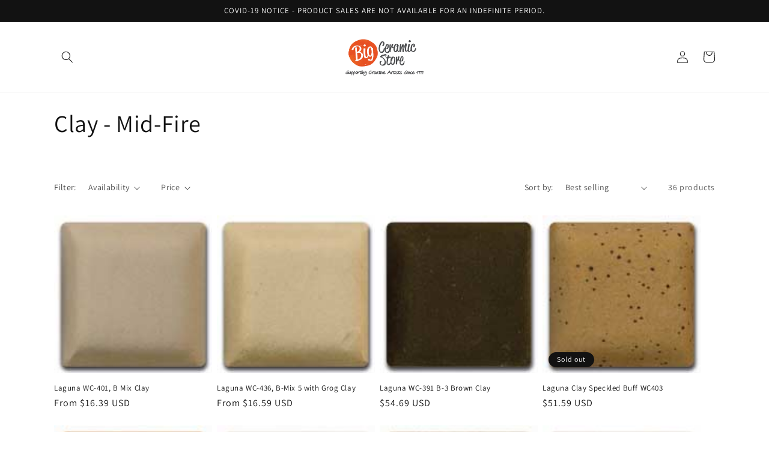

--- FILE ---
content_type: text/html; charset=utf-8
request_url: https://bigceramicstore.com/collections/clay-mid-fire
body_size: 22579
content:
<!doctype html>
<html class="no-js" lang="en">
  <head>
    <meta charset="utf-8">
    <meta http-equiv="X-UA-Compatible" content="IE=edge">
    <meta name="viewport" content="width=device-width,initial-scale=1">
    <meta name="theme-color" content="">
    <link rel="canonical" href="https://bigceramicstore.com/collections/clay-mid-fire">
    <link rel="preconnect" href="https://cdn.shopify.com" crossorigin><link rel="preconnect" href="https://fonts.shopifycdn.com" crossorigin><title>
      Clay - Mid-Fire
 &ndash; BigCeramicStore.com</title>

    

    

<meta property="og:site_name" content="BigCeramicStore.com">
<meta property="og:url" content="https://bigceramicstore.com/collections/clay-mid-fire">
<meta property="og:title" content="Clay - Mid-Fire">
<meta property="og:type" content="website">
<meta property="og:description" content="We are the leading online retailer of pottery supplies &amp; equipment. We carry the largest range of products in the world! Glazes, Clay, Tools, Kilns, Wheels, Pug Mills, Slab Rollers, and much more!"><meta property="og:image" content="http://bigceramicstore.com/cdn/shop/files/BCS_logo_-_with_tag.png?height=628&pad_color=ffffff&v=1613532271&width=1200">
  <meta property="og:image:secure_url" content="https://bigceramicstore.com/cdn/shop/files/BCS_logo_-_with_tag.png?height=628&pad_color=ffffff&v=1613532271&width=1200">
  <meta property="og:image:width" content="1200">
  <meta property="og:image:height" content="628"><meta name="twitter:card" content="summary_large_image">
<meta name="twitter:title" content="Clay - Mid-Fire">
<meta name="twitter:description" content="We are the leading online retailer of pottery supplies &amp; equipment. We carry the largest range of products in the world! Glazes, Clay, Tools, Kilns, Wheels, Pug Mills, Slab Rollers, and much more!">


    <script src="//bigceramicstore.com/cdn/shop/t/66/assets/constants.js?v=165488195745554878101678889296" defer="defer"></script>
    <script src="//bigceramicstore.com/cdn/shop/t/66/assets/pubsub.js?v=2921868252632587581678889299" defer="defer"></script>
    <script src="//bigceramicstore.com/cdn/shop/t/66/assets/global.js?v=85297797553816670871678889297" defer="defer"></script>
    <script>window.performance && window.performance.mark && window.performance.mark('shopify.content_for_header.start');</script><meta name="google-site-verification" content="dgavvPOfHIoiqCYYGm3QYU38YgfIxi_JIUvdJImZh_Q">
<meta name="google-site-verification" content="dLyj9vUDx9dj13aUVin0V6faKJRrVFiE23rRy8pxp0A">
<meta id="shopify-digital-wallet" name="shopify-digital-wallet" content="/11408965713/digital_wallets/dialog">
<link rel="alternate" type="application/atom+xml" title="Feed" href="/collections/clay-mid-fire.atom" />
<link rel="next" href="/collections/clay-mid-fire?page=2">
<link rel="alternate" type="application/json+oembed" href="https://bigceramicstore.com/collections/clay-mid-fire.oembed">
<script async="async" src="/checkouts/internal/preloads.js?locale=en-US"></script>
<script id="shopify-features" type="application/json">{"accessToken":"ba9127faedcffe50696f50f930778084","betas":["rich-media-storefront-analytics"],"domain":"bigceramicstore.com","predictiveSearch":true,"shopId":11408965713,"locale":"en"}</script>
<script>var Shopify = Shopify || {};
Shopify.shop = "bigceramicstore-com.myshopify.com";
Shopify.locale = "en";
Shopify.currency = {"active":"USD","rate":"1.0"};
Shopify.country = "US";
Shopify.theme = {"name":"Updated copy of Dawn","id":137530212566,"schema_name":"Dawn","schema_version":"8.0.0","theme_store_id":887,"role":"main"};
Shopify.theme.handle = "null";
Shopify.theme.style = {"id":null,"handle":null};
Shopify.cdnHost = "bigceramicstore.com/cdn";
Shopify.routes = Shopify.routes || {};
Shopify.routes.root = "/";</script>
<script type="module">!function(o){(o.Shopify=o.Shopify||{}).modules=!0}(window);</script>
<script>!function(o){function n(){var o=[];function n(){o.push(Array.prototype.slice.apply(arguments))}return n.q=o,n}var t=o.Shopify=o.Shopify||{};t.loadFeatures=n(),t.autoloadFeatures=n()}(window);</script>
<script id="shop-js-analytics" type="application/json">{"pageType":"collection"}</script>
<script defer="defer" async type="module" src="//bigceramicstore.com/cdn/shopifycloud/shop-js/modules/v2/client.init-shop-cart-sync_BT-GjEfc.en.esm.js"></script>
<script defer="defer" async type="module" src="//bigceramicstore.com/cdn/shopifycloud/shop-js/modules/v2/chunk.common_D58fp_Oc.esm.js"></script>
<script defer="defer" async type="module" src="//bigceramicstore.com/cdn/shopifycloud/shop-js/modules/v2/chunk.modal_xMitdFEc.esm.js"></script>
<script type="module">
  await import("//bigceramicstore.com/cdn/shopifycloud/shop-js/modules/v2/client.init-shop-cart-sync_BT-GjEfc.en.esm.js");
await import("//bigceramicstore.com/cdn/shopifycloud/shop-js/modules/v2/chunk.common_D58fp_Oc.esm.js");
await import("//bigceramicstore.com/cdn/shopifycloud/shop-js/modules/v2/chunk.modal_xMitdFEc.esm.js");

  window.Shopify.SignInWithShop?.initShopCartSync?.({"fedCMEnabled":true,"windoidEnabled":true});

</script>
<script id="__st">var __st={"a":11408965713,"offset":-18000,"reqid":"df26ac7f-507a-430d-a220-1ea0193ae33a-1769081955","pageurl":"bigceramicstore.com\/collections\/clay-mid-fire","u":"d5072e01c516","p":"collection","rtyp":"collection","rid":162335326289};</script>
<script>window.ShopifyPaypalV4VisibilityTracking = true;</script>
<script id="captcha-bootstrap">!function(){'use strict';const t='contact',e='account',n='new_comment',o=[[t,t],['blogs',n],['comments',n],[t,'customer']],c=[[e,'customer_login'],[e,'guest_login'],[e,'recover_customer_password'],[e,'create_customer']],r=t=>t.map((([t,e])=>`form[action*='/${t}']:not([data-nocaptcha='true']) input[name='form_type'][value='${e}']`)).join(','),a=t=>()=>t?[...document.querySelectorAll(t)].map((t=>t.form)):[];function s(){const t=[...o],e=r(t);return a(e)}const i='password',u='form_key',d=['recaptcha-v3-token','g-recaptcha-response','h-captcha-response',i],f=()=>{try{return window.sessionStorage}catch{return}},m='__shopify_v',_=t=>t.elements[u];function p(t,e,n=!1){try{const o=window.sessionStorage,c=JSON.parse(o.getItem(e)),{data:r}=function(t){const{data:e,action:n}=t;return t[m]||n?{data:e,action:n}:{data:t,action:n}}(c);for(const[e,n]of Object.entries(r))t.elements[e]&&(t.elements[e].value=n);n&&o.removeItem(e)}catch(o){console.error('form repopulation failed',{error:o})}}const l='form_type',E='cptcha';function T(t){t.dataset[E]=!0}const w=window,h=w.document,L='Shopify',v='ce_forms',y='captcha';let A=!1;((t,e)=>{const n=(g='f06e6c50-85a8-45c8-87d0-21a2b65856fe',I='https://cdn.shopify.com/shopifycloud/storefront-forms-hcaptcha/ce_storefront_forms_captcha_hcaptcha.v1.5.2.iife.js',D={infoText:'Protected by hCaptcha',privacyText:'Privacy',termsText:'Terms'},(t,e,n)=>{const o=w[L][v],c=o.bindForm;if(c)return c(t,g,e,D).then(n);var r;o.q.push([[t,g,e,D],n]),r=I,A||(h.body.append(Object.assign(h.createElement('script'),{id:'captcha-provider',async:!0,src:r})),A=!0)});var g,I,D;w[L]=w[L]||{},w[L][v]=w[L][v]||{},w[L][v].q=[],w[L][y]=w[L][y]||{},w[L][y].protect=function(t,e){n(t,void 0,e),T(t)},Object.freeze(w[L][y]),function(t,e,n,w,h,L){const[v,y,A,g]=function(t,e,n){const i=e?o:[],u=t?c:[],d=[...i,...u],f=r(d),m=r(i),_=r(d.filter((([t,e])=>n.includes(e))));return[a(f),a(m),a(_),s()]}(w,h,L),I=t=>{const e=t.target;return e instanceof HTMLFormElement?e:e&&e.form},D=t=>v().includes(t);t.addEventListener('submit',(t=>{const e=I(t);if(!e)return;const n=D(e)&&!e.dataset.hcaptchaBound&&!e.dataset.recaptchaBound,o=_(e),c=g().includes(e)&&(!o||!o.value);(n||c)&&t.preventDefault(),c&&!n&&(function(t){try{if(!f())return;!function(t){const e=f();if(!e)return;const n=_(t);if(!n)return;const o=n.value;o&&e.removeItem(o)}(t);const e=Array.from(Array(32),(()=>Math.random().toString(36)[2])).join('');!function(t,e){_(t)||t.append(Object.assign(document.createElement('input'),{type:'hidden',name:u})),t.elements[u].value=e}(t,e),function(t,e){const n=f();if(!n)return;const o=[...t.querySelectorAll(`input[type='${i}']`)].map((({name:t})=>t)),c=[...d,...o],r={};for(const[a,s]of new FormData(t).entries())c.includes(a)||(r[a]=s);n.setItem(e,JSON.stringify({[m]:1,action:t.action,data:r}))}(t,e)}catch(e){console.error('failed to persist form',e)}}(e),e.submit())}));const S=(t,e)=>{t&&!t.dataset[E]&&(n(t,e.some((e=>e===t))),T(t))};for(const o of['focusin','change'])t.addEventListener(o,(t=>{const e=I(t);D(e)&&S(e,y())}));const B=e.get('form_key'),M=e.get(l),P=B&&M;t.addEventListener('DOMContentLoaded',(()=>{const t=y();if(P)for(const e of t)e.elements[l].value===M&&p(e,B);[...new Set([...A(),...v().filter((t=>'true'===t.dataset.shopifyCaptcha))])].forEach((e=>S(e,t)))}))}(h,new URLSearchParams(w.location.search),n,t,e,['guest_login'])})(!0,!0)}();</script>
<script integrity="sha256-4kQ18oKyAcykRKYeNunJcIwy7WH5gtpwJnB7kiuLZ1E=" data-source-attribution="shopify.loadfeatures" defer="defer" src="//bigceramicstore.com/cdn/shopifycloud/storefront/assets/storefront/load_feature-a0a9edcb.js" crossorigin="anonymous"></script>
<script data-source-attribution="shopify.dynamic_checkout.dynamic.init">var Shopify=Shopify||{};Shopify.PaymentButton=Shopify.PaymentButton||{isStorefrontPortableWallets:!0,init:function(){window.Shopify.PaymentButton.init=function(){};var t=document.createElement("script");t.src="https://bigceramicstore.com/cdn/shopifycloud/portable-wallets/latest/portable-wallets.en.js",t.type="module",document.head.appendChild(t)}};
</script>
<script data-source-attribution="shopify.dynamic_checkout.buyer_consent">
  function portableWalletsHideBuyerConsent(e){var t=document.getElementById("shopify-buyer-consent"),n=document.getElementById("shopify-subscription-policy-button");t&&n&&(t.classList.add("hidden"),t.setAttribute("aria-hidden","true"),n.removeEventListener("click",e))}function portableWalletsShowBuyerConsent(e){var t=document.getElementById("shopify-buyer-consent"),n=document.getElementById("shopify-subscription-policy-button");t&&n&&(t.classList.remove("hidden"),t.removeAttribute("aria-hidden"),n.addEventListener("click",e))}window.Shopify?.PaymentButton&&(window.Shopify.PaymentButton.hideBuyerConsent=portableWalletsHideBuyerConsent,window.Shopify.PaymentButton.showBuyerConsent=portableWalletsShowBuyerConsent);
</script>
<script data-source-attribution="shopify.dynamic_checkout.cart.bootstrap">document.addEventListener("DOMContentLoaded",(function(){function t(){return document.querySelector("shopify-accelerated-checkout-cart, shopify-accelerated-checkout")}if(t())Shopify.PaymentButton.init();else{new MutationObserver((function(e,n){t()&&(Shopify.PaymentButton.init(),n.disconnect())})).observe(document.body,{childList:!0,subtree:!0})}}));
</script>
<script id="sections-script" data-sections="header,footer" defer="defer" src="//bigceramicstore.com/cdn/shop/t/66/compiled_assets/scripts.js?v=6462"></script>
<script>window.performance && window.performance.mark && window.performance.mark('shopify.content_for_header.end');</script>


    <style data-shopify>
      @font-face {
  font-family: Assistant;
  font-weight: 400;
  font-style: normal;
  font-display: swap;
  src: url("//bigceramicstore.com/cdn/fonts/assistant/assistant_n4.9120912a469cad1cc292572851508ca49d12e768.woff2") format("woff2"),
       url("//bigceramicstore.com/cdn/fonts/assistant/assistant_n4.6e9875ce64e0fefcd3f4446b7ec9036b3ddd2985.woff") format("woff");
}

      @font-face {
  font-family: Assistant;
  font-weight: 700;
  font-style: normal;
  font-display: swap;
  src: url("//bigceramicstore.com/cdn/fonts/assistant/assistant_n7.bf44452348ec8b8efa3aa3068825305886b1c83c.woff2") format("woff2"),
       url("//bigceramicstore.com/cdn/fonts/assistant/assistant_n7.0c887fee83f6b3bda822f1150b912c72da0f7b64.woff") format("woff");
}

      
      
      @font-face {
  font-family: Assistant;
  font-weight: 400;
  font-style: normal;
  font-display: swap;
  src: url("//bigceramicstore.com/cdn/fonts/assistant/assistant_n4.9120912a469cad1cc292572851508ca49d12e768.woff2") format("woff2"),
       url("//bigceramicstore.com/cdn/fonts/assistant/assistant_n4.6e9875ce64e0fefcd3f4446b7ec9036b3ddd2985.woff") format("woff");
}


      :root {
        --font-body-family: Assistant, sans-serif;
        --font-body-style: normal;
        --font-body-weight: 400;
        --font-body-weight-bold: 700;

        --font-heading-family: Assistant, sans-serif;
        --font-heading-style: normal;
        --font-heading-weight: 400;

        --font-body-scale: 1.0;
        --font-heading-scale: 1.0;

        --color-base-text: 18, 18, 18;
        --color-shadow: 18, 18, 18;
        --color-base-background-1: 255, 255, 255;
        --color-base-background-2: 243, 243, 243;
        --color-base-solid-button-labels: 255, 255, 255;
        --color-base-outline-button-labels: 18, 18, 18;
        --color-base-accent-1: 0, 141, 255;
        --color-base-accent-2: 255, 126, 0;
        --payment-terms-background-color: #ffffff;

        --gradient-base-background-1: #ffffff;
        --gradient-base-background-2: #f3f3f3;
        --gradient-base-accent-1: #008dff;
        --gradient-base-accent-2: #ff7e00;

        --media-padding: px;
        --media-border-opacity: 0.05;
        --media-border-width: 1px;
        --media-radius: 0px;
        --media-shadow-opacity: 0.0;
        --media-shadow-horizontal-offset: 0px;
        --media-shadow-vertical-offset: 4px;
        --media-shadow-blur-radius: 5px;
        --media-shadow-visible: 0;

        --page-width: 120rem;
        --page-width-margin: 0rem;

        --product-card-image-padding: 0.0rem;
        --product-card-corner-radius: 0.0rem;
        --product-card-text-alignment: left;
        --product-card-border-width: 0.0rem;
        --product-card-border-opacity: 0.1;
        --product-card-shadow-opacity: 0.0;
        --product-card-shadow-visible: 0;
        --product-card-shadow-horizontal-offset: 0.0rem;
        --product-card-shadow-vertical-offset: 0.4rem;
        --product-card-shadow-blur-radius: 0.5rem;

        --collection-card-image-padding: 0.0rem;
        --collection-card-corner-radius: 0.0rem;
        --collection-card-text-alignment: left;
        --collection-card-border-width: 0.0rem;
        --collection-card-border-opacity: 0.1;
        --collection-card-shadow-opacity: 0.0;
        --collection-card-shadow-visible: 0;
        --collection-card-shadow-horizontal-offset: 0.0rem;
        --collection-card-shadow-vertical-offset: 0.4rem;
        --collection-card-shadow-blur-radius: 0.5rem;

        --blog-card-image-padding: 0.0rem;
        --blog-card-corner-radius: 0.0rem;
        --blog-card-text-alignment: left;
        --blog-card-border-width: 0.0rem;
        --blog-card-border-opacity: 0.1;
        --blog-card-shadow-opacity: 0.0;
        --blog-card-shadow-visible: 0;
        --blog-card-shadow-horizontal-offset: 0.0rem;
        --blog-card-shadow-vertical-offset: 0.4rem;
        --blog-card-shadow-blur-radius: 0.5rem;

        --badge-corner-radius: 4.0rem;

        --popup-border-width: 1px;
        --popup-border-opacity: 0.1;
        --popup-corner-radius: 0px;
        --popup-shadow-opacity: 0.0;
        --popup-shadow-horizontal-offset: 0px;
        --popup-shadow-vertical-offset: 4px;
        --popup-shadow-blur-radius: 5px;

        --drawer-border-width: 1px;
        --drawer-border-opacity: 0.1;
        --drawer-shadow-opacity: 0.0;
        --drawer-shadow-horizontal-offset: 0px;
        --drawer-shadow-vertical-offset: 4px;
        --drawer-shadow-blur-radius: 5px;

        --spacing-sections-desktop: 0px;
        --spacing-sections-mobile: 0px;

        --grid-desktop-vertical-spacing: 8px;
        --grid-desktop-horizontal-spacing: 8px;
        --grid-mobile-vertical-spacing: 4px;
        --grid-mobile-horizontal-spacing: 4px;

        --text-boxes-border-opacity: 0.1;
        --text-boxes-border-width: 0px;
        --text-boxes-radius: 0px;
        --text-boxes-shadow-opacity: 0.0;
        --text-boxes-shadow-visible: 0;
        --text-boxes-shadow-horizontal-offset: 0px;
        --text-boxes-shadow-vertical-offset: 4px;
        --text-boxes-shadow-blur-radius: 5px;

        --buttons-radius: 0px;
        --buttons-radius-outset: 0px;
        --buttons-border-width: 1px;
        --buttons-border-opacity: 1.0;
        --buttons-shadow-opacity: 0.0;
        --buttons-shadow-visible: 0;
        --buttons-shadow-horizontal-offset: 0px;
        --buttons-shadow-vertical-offset: 4px;
        --buttons-shadow-blur-radius: 5px;
        --buttons-border-offset: 0px;

        --inputs-radius: 0px;
        --inputs-border-width: 1px;
        --inputs-border-opacity: 0.55;
        --inputs-shadow-opacity: 0.0;
        --inputs-shadow-horizontal-offset: 0px;
        --inputs-margin-offset: 0px;
        --inputs-shadow-vertical-offset: 4px;
        --inputs-shadow-blur-radius: 5px;
        --inputs-radius-outset: 0px;

        --variant-pills-radius: 40px;
        --variant-pills-border-width: 1px;
        --variant-pills-border-opacity: 0.55;
        --variant-pills-shadow-opacity: 0.0;
        --variant-pills-shadow-horizontal-offset: 0px;
        --variant-pills-shadow-vertical-offset: 4px;
        --variant-pills-shadow-blur-radius: 5px;
      }

      *,
      *::before,
      *::after {
        box-sizing: inherit;
      }

      html {
        box-sizing: border-box;
        font-size: calc(var(--font-body-scale) * 62.5%);
        height: 100%;
      }

      body {
        display: grid;
        grid-template-rows: auto auto 1fr auto;
        grid-template-columns: 100%;
        min-height: 100%;
        margin: 0;
        font-size: 1.5rem;
        letter-spacing: 0.06rem;
        line-height: calc(1 + 0.8 / var(--font-body-scale));
        font-family: var(--font-body-family);
        font-style: var(--font-body-style);
        font-weight: var(--font-body-weight);
      }

      @media screen and (min-width: 750px) {
        body {
          font-size: 1.6rem;
        }
      }
    </style>

    <link href="//bigceramicstore.com/cdn/shop/t/66/assets/base.css?v=831047894957930821678889299" rel="stylesheet" type="text/css" media="all" />
<link rel="preload" as="font" href="//bigceramicstore.com/cdn/fonts/assistant/assistant_n4.9120912a469cad1cc292572851508ca49d12e768.woff2" type="font/woff2" crossorigin><link rel="preload" as="font" href="//bigceramicstore.com/cdn/fonts/assistant/assistant_n4.9120912a469cad1cc292572851508ca49d12e768.woff2" type="font/woff2" crossorigin><link rel="stylesheet" href="//bigceramicstore.com/cdn/shop/t/66/assets/component-predictive-search.css?v=85913294783299393391678889297" media="print" onload="this.media='all'"><script>document.documentElement.className = document.documentElement.className.replace('no-js', 'js');
    if (Shopify.designMode) {
      document.documentElement.classList.add('shopify-design-mode');
    }
    </script>
  <link href="https://monorail-edge.shopifysvc.com" rel="dns-prefetch">
<script>(function(){if ("sendBeacon" in navigator && "performance" in window) {try {var session_token_from_headers = performance.getEntriesByType('navigation')[0].serverTiming.find(x => x.name == '_s').description;} catch {var session_token_from_headers = undefined;}var session_cookie_matches = document.cookie.match(/_shopify_s=([^;]*)/);var session_token_from_cookie = session_cookie_matches && session_cookie_matches.length === 2 ? session_cookie_matches[1] : "";var session_token = session_token_from_headers || session_token_from_cookie || "";function handle_abandonment_event(e) {var entries = performance.getEntries().filter(function(entry) {return /monorail-edge.shopifysvc.com/.test(entry.name);});if (!window.abandonment_tracked && entries.length === 0) {window.abandonment_tracked = true;var currentMs = Date.now();var navigation_start = performance.timing.navigationStart;var payload = {shop_id: 11408965713,url: window.location.href,navigation_start,duration: currentMs - navigation_start,session_token,page_type: "collection"};window.navigator.sendBeacon("https://monorail-edge.shopifysvc.com/v1/produce", JSON.stringify({schema_id: "online_store_buyer_site_abandonment/1.1",payload: payload,metadata: {event_created_at_ms: currentMs,event_sent_at_ms: currentMs}}));}}window.addEventListener('pagehide', handle_abandonment_event);}}());</script>
<script id="web-pixels-manager-setup">(function e(e,d,r,n,o){if(void 0===o&&(o={}),!Boolean(null===(a=null===(i=window.Shopify)||void 0===i?void 0:i.analytics)||void 0===a?void 0:a.replayQueue)){var i,a;window.Shopify=window.Shopify||{};var t=window.Shopify;t.analytics=t.analytics||{};var s=t.analytics;s.replayQueue=[],s.publish=function(e,d,r){return s.replayQueue.push([e,d,r]),!0};try{self.performance.mark("wpm:start")}catch(e){}var l=function(){var e={modern:/Edge?\/(1{2}[4-9]|1[2-9]\d|[2-9]\d{2}|\d{4,})\.\d+(\.\d+|)|Firefox\/(1{2}[4-9]|1[2-9]\d|[2-9]\d{2}|\d{4,})\.\d+(\.\d+|)|Chrom(ium|e)\/(9{2}|\d{3,})\.\d+(\.\d+|)|(Maci|X1{2}).+ Version\/(15\.\d+|(1[6-9]|[2-9]\d|\d{3,})\.\d+)([,.]\d+|)( \(\w+\)|)( Mobile\/\w+|) Safari\/|Chrome.+OPR\/(9{2}|\d{3,})\.\d+\.\d+|(CPU[ +]OS|iPhone[ +]OS|CPU[ +]iPhone|CPU IPhone OS|CPU iPad OS)[ +]+(15[._]\d+|(1[6-9]|[2-9]\d|\d{3,})[._]\d+)([._]\d+|)|Android:?[ /-](13[3-9]|1[4-9]\d|[2-9]\d{2}|\d{4,})(\.\d+|)(\.\d+|)|Android.+Firefox\/(13[5-9]|1[4-9]\d|[2-9]\d{2}|\d{4,})\.\d+(\.\d+|)|Android.+Chrom(ium|e)\/(13[3-9]|1[4-9]\d|[2-9]\d{2}|\d{4,})\.\d+(\.\d+|)|SamsungBrowser\/([2-9]\d|\d{3,})\.\d+/,legacy:/Edge?\/(1[6-9]|[2-9]\d|\d{3,})\.\d+(\.\d+|)|Firefox\/(5[4-9]|[6-9]\d|\d{3,})\.\d+(\.\d+|)|Chrom(ium|e)\/(5[1-9]|[6-9]\d|\d{3,})\.\d+(\.\d+|)([\d.]+$|.*Safari\/(?![\d.]+ Edge\/[\d.]+$))|(Maci|X1{2}).+ Version\/(10\.\d+|(1[1-9]|[2-9]\d|\d{3,})\.\d+)([,.]\d+|)( \(\w+\)|)( Mobile\/\w+|) Safari\/|Chrome.+OPR\/(3[89]|[4-9]\d|\d{3,})\.\d+\.\d+|(CPU[ +]OS|iPhone[ +]OS|CPU[ +]iPhone|CPU IPhone OS|CPU iPad OS)[ +]+(10[._]\d+|(1[1-9]|[2-9]\d|\d{3,})[._]\d+)([._]\d+|)|Android:?[ /-](13[3-9]|1[4-9]\d|[2-9]\d{2}|\d{4,})(\.\d+|)(\.\d+|)|Mobile Safari.+OPR\/([89]\d|\d{3,})\.\d+\.\d+|Android.+Firefox\/(13[5-9]|1[4-9]\d|[2-9]\d{2}|\d{4,})\.\d+(\.\d+|)|Android.+Chrom(ium|e)\/(13[3-9]|1[4-9]\d|[2-9]\d{2}|\d{4,})\.\d+(\.\d+|)|Android.+(UC? ?Browser|UCWEB|U3)[ /]?(15\.([5-9]|\d{2,})|(1[6-9]|[2-9]\d|\d{3,})\.\d+)\.\d+|SamsungBrowser\/(5\.\d+|([6-9]|\d{2,})\.\d+)|Android.+MQ{2}Browser\/(14(\.(9|\d{2,})|)|(1[5-9]|[2-9]\d|\d{3,})(\.\d+|))(\.\d+|)|K[Aa][Ii]OS\/(3\.\d+|([4-9]|\d{2,})\.\d+)(\.\d+|)/},d=e.modern,r=e.legacy,n=navigator.userAgent;return n.match(d)?"modern":n.match(r)?"legacy":"unknown"}(),u="modern"===l?"modern":"legacy",c=(null!=n?n:{modern:"",legacy:""})[u],f=function(e){return[e.baseUrl,"/wpm","/b",e.hashVersion,"modern"===e.buildTarget?"m":"l",".js"].join("")}({baseUrl:d,hashVersion:r,buildTarget:u}),m=function(e){var d=e.version,r=e.bundleTarget,n=e.surface,o=e.pageUrl,i=e.monorailEndpoint;return{emit:function(e){var a=e.status,t=e.errorMsg,s=(new Date).getTime(),l=JSON.stringify({metadata:{event_sent_at_ms:s},events:[{schema_id:"web_pixels_manager_load/3.1",payload:{version:d,bundle_target:r,page_url:o,status:a,surface:n,error_msg:t},metadata:{event_created_at_ms:s}}]});if(!i)return console&&console.warn&&console.warn("[Web Pixels Manager] No Monorail endpoint provided, skipping logging."),!1;try{return self.navigator.sendBeacon.bind(self.navigator)(i,l)}catch(e){}var u=new XMLHttpRequest;try{return u.open("POST",i,!0),u.setRequestHeader("Content-Type","text/plain"),u.send(l),!0}catch(e){return console&&console.warn&&console.warn("[Web Pixels Manager] Got an unhandled error while logging to Monorail."),!1}}}}({version:r,bundleTarget:l,surface:e.surface,pageUrl:self.location.href,monorailEndpoint:e.monorailEndpoint});try{o.browserTarget=l,function(e){var d=e.src,r=e.async,n=void 0===r||r,o=e.onload,i=e.onerror,a=e.sri,t=e.scriptDataAttributes,s=void 0===t?{}:t,l=document.createElement("script"),u=document.querySelector("head"),c=document.querySelector("body");if(l.async=n,l.src=d,a&&(l.integrity=a,l.crossOrigin="anonymous"),s)for(var f in s)if(Object.prototype.hasOwnProperty.call(s,f))try{l.dataset[f]=s[f]}catch(e){}if(o&&l.addEventListener("load",o),i&&l.addEventListener("error",i),u)u.appendChild(l);else{if(!c)throw new Error("Did not find a head or body element to append the script");c.appendChild(l)}}({src:f,async:!0,onload:function(){if(!function(){var e,d;return Boolean(null===(d=null===(e=window.Shopify)||void 0===e?void 0:e.analytics)||void 0===d?void 0:d.initialized)}()){var d=window.webPixelsManager.init(e)||void 0;if(d){var r=window.Shopify.analytics;r.replayQueue.forEach((function(e){var r=e[0],n=e[1],o=e[2];d.publishCustomEvent(r,n,o)})),r.replayQueue=[],r.publish=d.publishCustomEvent,r.visitor=d.visitor,r.initialized=!0}}},onerror:function(){return m.emit({status:"failed",errorMsg:"".concat(f," has failed to load")})},sri:function(e){var d=/^sha384-[A-Za-z0-9+/=]+$/;return"string"==typeof e&&d.test(e)}(c)?c:"",scriptDataAttributes:o}),m.emit({status:"loading"})}catch(e){m.emit({status:"failed",errorMsg:(null==e?void 0:e.message)||"Unknown error"})}}})({shopId: 11408965713,storefrontBaseUrl: "https://bigceramicstore.com",extensionsBaseUrl: "https://extensions.shopifycdn.com/cdn/shopifycloud/web-pixels-manager",monorailEndpoint: "https://monorail-edge.shopifysvc.com/unstable/produce_batch",surface: "storefront-renderer",enabledBetaFlags: ["2dca8a86"],webPixelsConfigList: [{"id":"473268438","configuration":"{\"config\":\"{\\\"pixel_id\\\":\\\"G-T70T6QNH36\\\",\\\"gtag_events\\\":[{\\\"type\\\":\\\"purchase\\\",\\\"action_label\\\":\\\"G-T70T6QNH36\\\"},{\\\"type\\\":\\\"page_view\\\",\\\"action_label\\\":\\\"G-T70T6QNH36\\\"},{\\\"type\\\":\\\"view_item\\\",\\\"action_label\\\":\\\"G-T70T6QNH36\\\"},{\\\"type\\\":\\\"search\\\",\\\"action_label\\\":\\\"G-T70T6QNH36\\\"},{\\\"type\\\":\\\"add_to_cart\\\",\\\"action_label\\\":\\\"G-T70T6QNH36\\\"},{\\\"type\\\":\\\"begin_checkout\\\",\\\"action_label\\\":\\\"G-T70T6QNH36\\\"},{\\\"type\\\":\\\"add_payment_info\\\",\\\"action_label\\\":\\\"G-T70T6QNH36\\\"}],\\\"enable_monitoring_mode\\\":false}\"}","eventPayloadVersion":"v1","runtimeContext":"OPEN","scriptVersion":"b2a88bafab3e21179ed38636efcd8a93","type":"APP","apiClientId":1780363,"privacyPurposes":[],"dataSharingAdjustments":{"protectedCustomerApprovalScopes":["read_customer_address","read_customer_email","read_customer_name","read_customer_personal_data","read_customer_phone"]}},{"id":"shopify-app-pixel","configuration":"{}","eventPayloadVersion":"v1","runtimeContext":"STRICT","scriptVersion":"0450","apiClientId":"shopify-pixel","type":"APP","privacyPurposes":["ANALYTICS","MARKETING"]},{"id":"shopify-custom-pixel","eventPayloadVersion":"v1","runtimeContext":"LAX","scriptVersion":"0450","apiClientId":"shopify-pixel","type":"CUSTOM","privacyPurposes":["ANALYTICS","MARKETING"]}],isMerchantRequest: false,initData: {"shop":{"name":"BigCeramicStore.com","paymentSettings":{"currencyCode":"USD"},"myshopifyDomain":"bigceramicstore-com.myshopify.com","countryCode":"US","storefrontUrl":"https:\/\/bigceramicstore.com"},"customer":null,"cart":null,"checkout":null,"productVariants":[],"purchasingCompany":null},},"https://bigceramicstore.com/cdn","fcfee988w5aeb613cpc8e4bc33m6693e112",{"modern":"","legacy":""},{"shopId":"11408965713","storefrontBaseUrl":"https:\/\/bigceramicstore.com","extensionBaseUrl":"https:\/\/extensions.shopifycdn.com\/cdn\/shopifycloud\/web-pixels-manager","surface":"storefront-renderer","enabledBetaFlags":"[\"2dca8a86\"]","isMerchantRequest":"false","hashVersion":"fcfee988w5aeb613cpc8e4bc33m6693e112","publish":"custom","events":"[[\"page_viewed\",{}],[\"collection_viewed\",{\"collection\":{\"id\":\"162335326289\",\"title\":\"Clay - Mid-Fire\",\"productVariants\":[{\"price\":{\"amount\":16.39,\"currencyCode\":\"USD\"},\"product\":{\"title\":\"Laguna WC-401, B Mix Clay\",\"vendor\":\"Laguna\",\"id\":\"4296977711185\",\"untranslatedTitle\":\"Laguna WC-401, B Mix Clay\",\"url\":\"\/products\/laguna-clay-wc401-b-mix-5\",\"type\":\"Clay - Mid-fire\"},\"id\":\"30947531784273\",\"image\":{\"src\":\"\/\/bigceramicstore.com\/cdn\/shop\/products\/cllawc401.jpg?v=1572966072\"},\"sku\":\"CLLAWC401-8\",\"title\":\"8 lb (Ships Free)\",\"untranslatedTitle\":\"8 lb (Ships Free)\"},{\"price\":{\"amount\":16.59,\"currencyCode\":\"USD\"},\"product\":{\"title\":\"Laguna WC-436, B-Mix 5 with Grog Clay\",\"vendor\":\"Laguna\",\"id\":\"4296976138321\",\"untranslatedTitle\":\"Laguna WC-436, B-Mix 5 with Grog Clay\",\"url\":\"\/products\/laguna-clay-wc365-b-mix-5-with-grog-clay\",\"type\":\"Clay - Mid-fire\"},\"id\":\"30947527163985\",\"image\":{\"src\":\"\/\/bigceramicstore.com\/cdn\/shop\/products\/cllawc436.jpg?v=1572966061\"},\"sku\":\"CLLAWC436-8\",\"title\":\"8 lb (Ships Free)\",\"untranslatedTitle\":\"8 lb (Ships Free)\"},{\"price\":{\"amount\":54.69,\"currencyCode\":\"USD\"},\"product\":{\"title\":\"Laguna WC-391 B-3 Brown Clay\",\"vendor\":\"Laguna\",\"id\":\"4296977088593\",\"untranslatedTitle\":\"Laguna WC-391 B-3 Brown Clay\",\"url\":\"\/products\/laguna-clay-wc391-b-3-brown-clay\",\"type\":\"Clay - Mid-fire\"},\"id\":\"30947530473553\",\"image\":{\"src\":\"\/\/bigceramicstore.com\/cdn\/shop\/products\/cllawc391_1.jpg?v=1572966066\"},\"sku\":\"CLLAWC391-50\",\"title\":\"50 lb (Ships Free)\",\"untranslatedTitle\":\"50 lb (Ships Free)\"},{\"price\":{\"amount\":51.59,\"currencyCode\":\"USD\"},\"product\":{\"title\":\"Laguna Clay Speckled Buff WC403\",\"vendor\":\"Laguna\",\"id\":\"4296976040017\",\"untranslatedTitle\":\"Laguna Clay Speckled Buff WC403\",\"url\":\"\/products\/laguna-clay-speckled-buff-wc403-special-order\",\"type\":\"Clay - Mid-fire\"},\"id\":\"30947526803537\",\"image\":{\"src\":\"\/\/bigceramicstore.com\/cdn\/shop\/products\/wc403.jpg?v=1573147602\"},\"sku\":\"CLLAWC403-50\",\"title\":\"Default Title\",\"untranslatedTitle\":\"Default Title\"},{\"price\":{\"amount\":15.39,\"currencyCode\":\"USD\"},\"product\":{\"title\":\"Laguna WC-365 Hawaiian Red 2 Clay\",\"vendor\":\"Laguna\",\"id\":\"4296976171089\",\"untranslatedTitle\":\"Laguna WC-365 Hawaiian Red 2 Clay\",\"url\":\"\/products\/laguna-clay-wc365-hawaiian-red-ii\",\"type\":\"Clay - Mid-fire\"},\"id\":\"30947527557201\",\"image\":{\"src\":\"\/\/bigceramicstore.com\/cdn\/shop\/products\/cllawc365.jpg?v=1572966061\"},\"sku\":\"CLLAWC365-8\",\"title\":\"8 lb (Ships Free)\",\"untranslatedTitle\":\"8 lb (Ships Free)\"},{\"price\":{\"amount\":58.79,\"currencyCode\":\"USD\"},\"product\":{\"title\":\"Laguna WC-861 Hagi Porcelain Clay\",\"vendor\":\"Laguna\",\"id\":\"4296979152977\",\"untranslatedTitle\":\"Laguna WC-861 Hagi Porcelain Clay\",\"url\":\"\/products\/laguna-clay-wc861-hagi-porcelain-clay\",\"type\":\"Clay - Mid-fire\"},\"id\":\"30947534438481\",\"image\":{\"src\":\"\/\/bigceramicstore.com\/cdn\/shop\/products\/wc861_1.jpg?v=1572966080\"},\"sku\":\"CLLAWC861-50\",\"title\":\"50 lb (Ships Free)\",\"untranslatedTitle\":\"50 lb (Ships Free)\"},{\"price\":{\"amount\":53.39,\"currencyCode\":\"USD\"},\"product\":{\"title\":\"Laguna WC-606 (Miller #50) Stoneware Clay\",\"vendor\":\"Laguna\",\"id\":\"4296978366545\",\"untranslatedTitle\":\"Laguna WC-606 (Miller #50) Stoneware Clay\",\"url\":\"\/products\/laguna-clay-wc606\",\"type\":\"Clay - Mid-fire\"},\"id\":\"30947532865617\",\"image\":{\"src\":\"\/\/bigceramicstore.com\/cdn\/shop\/products\/wc606_2.jpg?v=1572966075\"},\"sku\":\"CLLAWC606-50\",\"title\":\"50 lb (Ships Free)\",\"untranslatedTitle\":\"50 lb (Ships Free)\"},{\"price\":{\"amount\":51.59,\"currencyCode\":\"USD\"},\"product\":{\"title\":\"Laguna WC-398, WS-4 Clay\",\"vendor\":\"Laguna\",\"id\":\"4296977481809\",\"untranslatedTitle\":\"Laguna WC-398, WS-4 Clay\",\"url\":\"\/products\/laguna-clay-wc398-ws4\",\"type\":\"Clay - Mid-fire\"},\"id\":\"30947530932305\",\"image\":{\"src\":\"\/\/bigceramicstore.com\/cdn\/shop\/products\/cllawc398_3.jpg?v=1572966070\"},\"sku\":\"CLLAWC398-50\",\"title\":\"50 lb (Ships Free)\",\"untranslatedTitle\":\"50 lb (Ships Free)\"},{\"price\":{\"amount\":53.59,\"currencyCode\":\"USD\"},\"product\":{\"title\":\"Laguna WC-609 (Miller #65) Stoneware Clay\",\"vendor\":\"Laguna\",\"id\":\"4296978464849\",\"untranslatedTitle\":\"Laguna WC-609 (Miller #65) Stoneware Clay\",\"url\":\"\/products\/laguna-clay-wc609\",\"type\":\"Clay - Mid-fire\"},\"id\":\"30947532898385\",\"image\":{\"src\":\"\/\/bigceramicstore.com\/cdn\/shop\/products\/wc609.jpg?v=1572966075\"},\"sku\":\"CLLAWC609-50\",\"title\":\"50 lb (Ships Free)\",\"untranslatedTitle\":\"50 lb (Ships Free)\"},{\"price\":{\"amount\":50.59,\"currencyCode\":\"USD\"},\"product\":{\"title\":\"Laguna Clay White\/Tan\/Lt Brown Clay Sampler Set (ships free)\",\"vendor\":\"Laguna\",\"id\":\"4296975908945\",\"untranslatedTitle\":\"Laguna Clay White\/Tan\/Lt Brown Clay Sampler Set (ships free)\",\"url\":\"\/products\/laguna-clay-oxidation-colors-white-tan-lt-brown-sampler-set\",\"type\":\"Clay - Mid-fire\"},\"id\":\"30947523788881\",\"image\":{\"src\":\"\/\/bigceramicstore.com\/cdn\/shop\/products\/whitetan.jpg?v=1572966059\"},\"sku\":\"CLLALC104-49\",\"title\":\"Default Title\",\"untranslatedTitle\":\"Default Title\"},{\"price\":{\"amount\":53.19,\"currencyCode\":\"USD\"},\"product\":{\"title\":\"Laguna WC-608 (Miller #60) Stoneware Clay\",\"vendor\":\"Laguna\",\"id\":\"4296978432081\",\"untranslatedTitle\":\"Laguna WC-608 (Miller #60) Stoneware Clay\",\"url\":\"\/products\/laguna-clay-wc608\",\"type\":\"Clay - Mid-fire\"},\"id\":\"30947532931153\",\"image\":{\"src\":\"\/\/bigceramicstore.com\/cdn\/shop\/products\/wc608_3.jpg?v=1572966075\"},\"sku\":\"CLLAWC608-50\",\"title\":\"50 lb (Ships Free)\",\"untranslatedTitle\":\"50 lb (Ships Free)\"},{\"price\":{\"amount\":25.69,\"currencyCode\":\"USD\"},\"product\":{\"title\":\"Laguna CN304 Moroccan Sand Casting Slip\",\"vendor\":\"Laguna\",\"id\":\"4296974762065\",\"untranslatedTitle\":\"Laguna CN304 Moroccan Sand Casting Slip\",\"url\":\"\/products\/laguna-casting-slip-cn304-moroccan-sand-cone-5\",\"type\":\"Clay - Mid-fire\"},\"id\":\"30947519529041\",\"image\":{\"src\":\"\/\/bigceramicstore.com\/cdn\/shop\/products\/cn304_moroccan_sand_1.jpg?v=1572966051\"},\"sku\":\"CLLACN304-G\",\"title\":\"Gallon\",\"untranslatedTitle\":\"Gallon\"},{\"price\":{\"amount\":54.49,\"currencyCode\":\"USD\"},\"product\":{\"title\":\"Laguna WC-614 (Miller #90) Clay\",\"vendor\":\"Laguna\",\"id\":\"4296978497617\",\"untranslatedTitle\":\"Laguna WC-614 (Miller #90) Clay\",\"url\":\"\/products\/laguna-clay-wc614\",\"type\":\"Clay - Mid-fire\"},\"id\":\"30947532963921\",\"image\":{\"src\":\"\/\/bigceramicstore.com\/cdn\/shop\/products\/wc614.jpg?v=1572966075\"},\"sku\":\"CLLAWC614-50\",\"title\":\"50 lb (Ships Free)\",\"untranslatedTitle\":\"50 lb (Ships Free)\"},{\"price\":{\"amount\":59.49,\"currencyCode\":\"USD\"},\"product\":{\"title\":\"Laguna Red\/Orange\/Brown Clay Sampler Set (ships free)\",\"vendor\":\"Laguna\",\"id\":\"4296975843409\",\"untranslatedTitle\":\"Laguna Red\/Orange\/Brown Clay Sampler Set (ships free)\",\"url\":\"\/products\/laguna-clay-oxidation-colors-red-brown-orange-sampler-set\",\"type\":\"Clay - Mid-fire\"},\"id\":\"30947523625041\",\"image\":{\"src\":\"\/\/bigceramicstore.com\/cdn\/shop\/products\/red_brown_orange.jpg?v=1572966059\"},\"sku\":\"CLLALC103-49\",\"title\":\"Default Title\",\"untranslatedTitle\":\"Default Title\"},{\"price\":{\"amount\":53.29,\"currencyCode\":\"USD\"},\"product\":{\"title\":\"Laguna WC-610 (Miller #66) Clay - 50 lb\",\"vendor\":\"Laguna\",\"id\":\"4514404892753\",\"untranslatedTitle\":\"Laguna WC-610 (Miller #66) Clay - 50 lb\",\"url\":\"\/products\/laguna-wc-610-miller-66-clay-50-lb\",\"type\":\"Clay - Mid-fire\"},\"id\":\"31917818675281\",\"image\":{\"src\":\"\/\/bigceramicstore.com\/cdn\/shop\/products\/wc610.jpg?v=1582571337\"},\"sku\":\"CLLAWC610-50\",\"title\":\"Default Title\",\"untranslatedTitle\":\"Default Title\"},{\"price\":{\"amount\":46.79,\"currencyCode\":\"USD\"},\"product\":{\"title\":\"Laguna WC-393 LB 6 Clay\",\"vendor\":\"Laguna\",\"id\":\"4296977219665\",\"untranslatedTitle\":\"Laguna WC-393 LB 6 Clay\",\"url\":\"\/products\/laguna-clay-wc393-lb-6\",\"type\":\"Clay - Mid-fire\"},\"id\":\"30947530670161\",\"image\":{\"src\":\"\/\/bigceramicstore.com\/cdn\/shop\/products\/cllawc393_2.jpg?v=1572966068\"},\"sku\":\"CLLAWC393-50\",\"title\":\"50 lb (Ships Free)\",\"untranslatedTitle\":\"50 lb (Ships Free)\"}]}}]]"});</script><script>
  window.ShopifyAnalytics = window.ShopifyAnalytics || {};
  window.ShopifyAnalytics.meta = window.ShopifyAnalytics.meta || {};
  window.ShopifyAnalytics.meta.currency = 'USD';
  var meta = {"products":[{"id":4296977711185,"gid":"gid:\/\/shopify\/Product\/4296977711185","vendor":"Laguna","type":"Clay - Mid-fire","handle":"laguna-clay-wc401-b-mix-5","variants":[{"id":30947531784273,"price":1639,"name":"Laguna WC-401, B Mix Clay - 8 lb (Ships Free)","public_title":"8 lb (Ships Free)","sku":"CLLAWC401-8"},{"id":30947531817041,"price":2309,"name":"Laguna WC-401, B Mix Clay - 12 lb (Ships Free)","public_title":"12 lb (Ships Free)","sku":"CLLAWC401-12"},{"id":30947531849809,"price":3419,"name":"Laguna WC-401, B Mix Clay - 25 lb (Ships Free)","public_title":"25 lb (Ships Free)","sku":"CLLAWC401-25"},{"id":30947531751505,"price":5259,"name":"Laguna WC-401, B Mix Clay - 50 lb (Ships Free)","public_title":"50 lb (Ships Free)","sku":"CLLAWC401-50"},{"id":30947532013649,"price":24900,"name":"Laguna WC-401, B Mix Clay - 250 lb (Ships Free)","public_title":"250 lb (Ships Free)","sku":"CLLAWC401-250"},{"id":30947532046417,"price":44900,"name":"Laguna WC-401, B Mix Clay - 500 lb (Ships Free)","public_title":"500 lb (Ships Free)","sku":"CLLAWC401-500"},{"id":30947532079185,"price":62900,"name":"Laguna WC-401, B Mix Clay - 750 lb (Ships Free)","public_title":"750 lb (Ships Free)","sku":"CLLAWC401-750"},{"id":30947532111953,"price":74900,"name":"Laguna WC-401, B Mix Clay - 1000 (Ships Free)","public_title":"1000 (Ships Free)","sku":"CLLAWC401-1000"}],"remote":false},{"id":4296976138321,"gid":"gid:\/\/shopify\/Product\/4296976138321","vendor":"Laguna","type":"Clay - Mid-fire","handle":"laguna-clay-wc365-b-mix-5-with-grog-clay","variants":[{"id":30947527163985,"price":1659,"name":"Laguna WC-436, B-Mix 5 with Grog Clay - 8 lb (Ships Free)","public_title":"8 lb (Ships Free)","sku":"CLLAWC436-8"},{"id":30947527196753,"price":2329,"name":"Laguna WC-436, B-Mix 5 with Grog Clay - 12 lb (Ships Free)","public_title":"12 lb (Ships Free)","sku":"CLLAWC436-12"},{"id":30947527229521,"price":3469,"name":"Laguna WC-436, B-Mix 5 with Grog Clay - 25 lb (Ships Free)","public_title":"25 lb (Ships Free)","sku":"CLLAWC436-25"},{"id":30947527131217,"price":5339,"name":"Laguna WC-436, B-Mix 5 with Grog Clay - 50 lb (Ships Free)","public_title":"50 lb (Ships Free)","sku":"CLLAWC436-50"},{"id":30947527393361,"price":25900,"name":"Laguna WC-436, B-Mix 5 with Grog Clay - 250 lb (Ships Free)","public_title":"250 lb (Ships Free)","sku":"CLLAWC436-250"},{"id":30947527426129,"price":45900,"name":"Laguna WC-436, B-Mix 5 with Grog Clay - 500 lb (Ships Free)","public_title":"500 lb (Ships Free)","sku":"CLLAWC436-500"},{"id":30947527458897,"price":63900,"name":"Laguna WC-436, B-Mix 5 with Grog Clay - 750 lb (Ships Free)","public_title":"750 lb (Ships Free)","sku":"CLLAWC436-750"},{"id":30947527491665,"price":76900,"name":"Laguna WC-436, B-Mix 5 with Grog Clay - 1000 (Ships Free)","public_title":"1000 (Ships Free)","sku":"CLLAWC436-1000"}],"remote":false},{"id":4296977088593,"gid":"gid:\/\/shopify\/Product\/4296977088593","vendor":"Laguna","type":"Clay - Mid-fire","handle":"laguna-clay-wc391-b-3-brown-clay","variants":[{"id":30947530473553,"price":5469,"name":"Laguna WC-391 B-3 Brown Clay - 50 lb (Ships Free)","public_title":"50 lb (Ships Free)","sku":"CLLAWC391-50"}],"remote":false},{"id":4296976040017,"gid":"gid:\/\/shopify\/Product\/4296976040017","vendor":"Laguna","type":"Clay - Mid-fire","handle":"laguna-clay-speckled-buff-wc403-special-order","variants":[{"id":30947526803537,"price":5159,"name":"Laguna Clay Speckled Buff WC403","public_title":null,"sku":"CLLAWC403-50"}],"remote":false},{"id":4296976171089,"gid":"gid:\/\/shopify\/Product\/4296976171089","vendor":"Laguna","type":"Clay - Mid-fire","handle":"laguna-clay-wc365-hawaiian-red-ii","variants":[{"id":30947527557201,"price":1539,"name":"Laguna WC-365 Hawaiian Red 2 Clay - 8 lb (Ships Free)","public_title":"8 lb (Ships Free)","sku":"CLLAWC365-8"},{"id":30947527589969,"price":2199,"name":"Laguna WC-365 Hawaiian Red 2 Clay - 12 lb (Ships Free)","public_title":"12 lb (Ships Free)","sku":"CLLAWC365-12"},{"id":30947527622737,"price":3199,"name":"Laguna WC-365 Hawaiian Red 2 Clay - 25 lb (Ships Free)","public_title":"25 lb (Ships Free)","sku":"CLLAWC365-25"},{"id":30947527524433,"price":4899,"name":"Laguna WC-365 Hawaiian Red 2 Clay - 50 lb (Ships Free)","public_title":"50 lb (Ships Free)","sku":"CLLAWC365-50"}],"remote":false},{"id":4296979152977,"gid":"gid:\/\/shopify\/Product\/4296979152977","vendor":"Laguna","type":"Clay - Mid-fire","handle":"laguna-clay-wc861-hagi-porcelain-clay","variants":[{"id":30947534438481,"price":5879,"name":"Laguna WC-861 Hagi Porcelain Clay - 50 lb (Ships Free)","public_title":"50 lb (Ships Free)","sku":"CLLAWC861-50"},{"id":30947534471249,"price":3799,"name":"Laguna WC-861 Hagi Porcelain Clay - 25 lb (Ships Free)","public_title":"25 lb (Ships Free)","sku":"CLLAWC861-25"},{"id":30947534504017,"price":2489,"name":"Laguna WC-861 Hagi Porcelain Clay - 12 lb (Ships Free)","public_title":"12 lb (Ships Free)","sku":"CLLAWC861-12"},{"id":30947534536785,"price":1789,"name":"Laguna WC-861 Hagi Porcelain Clay - 8 lb (Ships Free)","public_title":"8 lb (Ships Free)","sku":"CLLAWC861-8"}],"remote":false},{"id":4296978366545,"gid":"gid:\/\/shopify\/Product\/4296978366545","vendor":"Laguna","type":"Clay - Mid-fire","handle":"laguna-clay-wc606","variants":[{"id":30947532865617,"price":5339,"name":"Laguna WC-606 (Miller #50) Stoneware Clay - 50 lb (Ships Free)","public_title":"50 lb (Ships Free)","sku":"CLLAWC606-50"}],"remote":false},{"id":4296977481809,"gid":"gid:\/\/shopify\/Product\/4296977481809","vendor":"Laguna","type":"Clay - Mid-fire","handle":"laguna-clay-wc398-ws4","variants":[{"id":30947530932305,"price":5159,"name":"Laguna WC-398, WS-4 Clay - 50 lb (Ships Free)","public_title":"50 lb (Ships Free)","sku":"CLLAWC398-50"}],"remote":false},{"id":4296978464849,"gid":"gid:\/\/shopify\/Product\/4296978464849","vendor":"Laguna","type":"Clay - Mid-fire","handle":"laguna-clay-wc609","variants":[{"id":30947532898385,"price":5359,"name":"Laguna WC-609 (Miller #65) Stoneware Clay - 50 lb (Ships Free)","public_title":"50 lb (Ships Free)","sku":"CLLAWC609-50"}],"remote":false},{"id":4296975908945,"gid":"gid:\/\/shopify\/Product\/4296975908945","vendor":"Laguna","type":"Clay - Mid-fire","handle":"laguna-clay-oxidation-colors-white-tan-lt-brown-sampler-set","variants":[{"id":30947523788881,"price":5059,"name":"Laguna Clay White\/Tan\/Lt Brown Clay Sampler Set (ships free)","public_title":null,"sku":"CLLALC104-49"}],"remote":false},{"id":4296978432081,"gid":"gid:\/\/shopify\/Product\/4296978432081","vendor":"Laguna","type":"Clay - Mid-fire","handle":"laguna-clay-wc608","variants":[{"id":30947532931153,"price":5319,"name":"Laguna WC-608 (Miller #60) Stoneware Clay - 50 lb (Ships Free)","public_title":"50 lb (Ships Free)","sku":"CLLAWC608-50"}],"remote":false},{"id":4296974762065,"gid":"gid:\/\/shopify\/Product\/4296974762065","vendor":"Laguna","type":"Clay - Mid-fire","handle":"laguna-casting-slip-cn304-moroccan-sand-cone-5","variants":[{"id":30947519529041,"price":2569,"name":"Laguna CN304 Moroccan Sand Casting Slip - Gallon","public_title":"Gallon","sku":"CLLACN304-G"},{"id":30947519561809,"price":3159,"name":"Laguna CN304 Moroccan Sand Casting Slip - 50 lb","public_title":"50 lb","sku":"CLLACN304D-50"},{"id":30947519594577,"price":6995,"name":"Laguna CN304 Moroccan Sand Casting Slip - 5-Gallon","public_title":"5-Gallon","sku":"CLLACN304-5G"}],"remote":false},{"id":4296978497617,"gid":"gid:\/\/shopify\/Product\/4296978497617","vendor":"Laguna","type":"Clay - Mid-fire","handle":"laguna-clay-wc614","variants":[{"id":30947532963921,"price":5449,"name":"Laguna WC-614 (Miller #90) Clay - 50 lb (Ships Free)","public_title":"50 lb (Ships Free)","sku":"CLLAWC614-50"}],"remote":false},{"id":4296975843409,"gid":"gid:\/\/shopify\/Product\/4296975843409","vendor":"Laguna","type":"Clay - Mid-fire","handle":"laguna-clay-oxidation-colors-red-brown-orange-sampler-set","variants":[{"id":30947523625041,"price":5949,"name":"Laguna Red\/Orange\/Brown Clay Sampler Set (ships free)","public_title":null,"sku":"CLLALC103-49"}],"remote":false},{"id":4514404892753,"gid":"gid:\/\/shopify\/Product\/4514404892753","vendor":"Laguna","type":"Clay - Mid-fire","handle":"laguna-wc-610-miller-66-clay-50-lb","variants":[{"id":31917818675281,"price":5329,"name":"Laguna WC-610 (Miller #66) Clay - 50 lb","public_title":null,"sku":"CLLAWC610-50"}],"remote":false},{"id":4296977219665,"gid":"gid:\/\/shopify\/Product\/4296977219665","vendor":"Laguna","type":"Clay - Mid-fire","handle":"laguna-clay-wc393-lb-6","variants":[{"id":30947530670161,"price":4679,"name":"Laguna WC-393 LB 6 Clay - 50 lb (Ships Free)","public_title":"50 lb (Ships Free)","sku":"CLLAWC393-50"}],"remote":false}],"page":{"pageType":"collection","resourceType":"collection","resourceId":162335326289,"requestId":"df26ac7f-507a-430d-a220-1ea0193ae33a-1769081955"}};
  for (var attr in meta) {
    window.ShopifyAnalytics.meta[attr] = meta[attr];
  }
</script>
<script class="analytics">
  (function () {
    var customDocumentWrite = function(content) {
      var jquery = null;

      if (window.jQuery) {
        jquery = window.jQuery;
      } else if (window.Checkout && window.Checkout.$) {
        jquery = window.Checkout.$;
      }

      if (jquery) {
        jquery('body').append(content);
      }
    };

    var hasLoggedConversion = function(token) {
      if (token) {
        return document.cookie.indexOf('loggedConversion=' + token) !== -1;
      }
      return false;
    }

    var setCookieIfConversion = function(token) {
      if (token) {
        var twoMonthsFromNow = new Date(Date.now());
        twoMonthsFromNow.setMonth(twoMonthsFromNow.getMonth() + 2);

        document.cookie = 'loggedConversion=' + token + '; expires=' + twoMonthsFromNow;
      }
    }

    var trekkie = window.ShopifyAnalytics.lib = window.trekkie = window.trekkie || [];
    if (trekkie.integrations) {
      return;
    }
    trekkie.methods = [
      'identify',
      'page',
      'ready',
      'track',
      'trackForm',
      'trackLink'
    ];
    trekkie.factory = function(method) {
      return function() {
        var args = Array.prototype.slice.call(arguments);
        args.unshift(method);
        trekkie.push(args);
        return trekkie;
      };
    };
    for (var i = 0; i < trekkie.methods.length; i++) {
      var key = trekkie.methods[i];
      trekkie[key] = trekkie.factory(key);
    }
    trekkie.load = function(config) {
      trekkie.config = config || {};
      trekkie.config.initialDocumentCookie = document.cookie;
      var first = document.getElementsByTagName('script')[0];
      var script = document.createElement('script');
      script.type = 'text/javascript';
      script.onerror = function(e) {
        var scriptFallback = document.createElement('script');
        scriptFallback.type = 'text/javascript';
        scriptFallback.onerror = function(error) {
                var Monorail = {
      produce: function produce(monorailDomain, schemaId, payload) {
        var currentMs = new Date().getTime();
        var event = {
          schema_id: schemaId,
          payload: payload,
          metadata: {
            event_created_at_ms: currentMs,
            event_sent_at_ms: currentMs
          }
        };
        return Monorail.sendRequest("https://" + monorailDomain + "/v1/produce", JSON.stringify(event));
      },
      sendRequest: function sendRequest(endpointUrl, payload) {
        // Try the sendBeacon API
        if (window && window.navigator && typeof window.navigator.sendBeacon === 'function' && typeof window.Blob === 'function' && !Monorail.isIos12()) {
          var blobData = new window.Blob([payload], {
            type: 'text/plain'
          });

          if (window.navigator.sendBeacon(endpointUrl, blobData)) {
            return true;
          } // sendBeacon was not successful

        } // XHR beacon

        var xhr = new XMLHttpRequest();

        try {
          xhr.open('POST', endpointUrl);
          xhr.setRequestHeader('Content-Type', 'text/plain');
          xhr.send(payload);
        } catch (e) {
          console.log(e);
        }

        return false;
      },
      isIos12: function isIos12() {
        return window.navigator.userAgent.lastIndexOf('iPhone; CPU iPhone OS 12_') !== -1 || window.navigator.userAgent.lastIndexOf('iPad; CPU OS 12_') !== -1;
      }
    };
    Monorail.produce('monorail-edge.shopifysvc.com',
      'trekkie_storefront_load_errors/1.1',
      {shop_id: 11408965713,
      theme_id: 137530212566,
      app_name: "storefront",
      context_url: window.location.href,
      source_url: "//bigceramicstore.com/cdn/s/trekkie.storefront.1bbfab421998800ff09850b62e84b8915387986d.min.js"});

        };
        scriptFallback.async = true;
        scriptFallback.src = '//bigceramicstore.com/cdn/s/trekkie.storefront.1bbfab421998800ff09850b62e84b8915387986d.min.js';
        first.parentNode.insertBefore(scriptFallback, first);
      };
      script.async = true;
      script.src = '//bigceramicstore.com/cdn/s/trekkie.storefront.1bbfab421998800ff09850b62e84b8915387986d.min.js';
      first.parentNode.insertBefore(script, first);
    };
    trekkie.load(
      {"Trekkie":{"appName":"storefront","development":false,"defaultAttributes":{"shopId":11408965713,"isMerchantRequest":null,"themeId":137530212566,"themeCityHash":"11436026859185810887","contentLanguage":"en","currency":"USD","eventMetadataId":"9baf2d2f-b2ce-48e0-b504-5e081f908fe8"},"isServerSideCookieWritingEnabled":true,"monorailRegion":"shop_domain","enabledBetaFlags":["65f19447"]},"Session Attribution":{},"S2S":{"facebookCapiEnabled":false,"source":"trekkie-storefront-renderer","apiClientId":580111}}
    );

    var loaded = false;
    trekkie.ready(function() {
      if (loaded) return;
      loaded = true;

      window.ShopifyAnalytics.lib = window.trekkie;

      var originalDocumentWrite = document.write;
      document.write = customDocumentWrite;
      try { window.ShopifyAnalytics.merchantGoogleAnalytics.call(this); } catch(error) {};
      document.write = originalDocumentWrite;

      window.ShopifyAnalytics.lib.page(null,{"pageType":"collection","resourceType":"collection","resourceId":162335326289,"requestId":"df26ac7f-507a-430d-a220-1ea0193ae33a-1769081955","shopifyEmitted":true});

      var match = window.location.pathname.match(/checkouts\/(.+)\/(thank_you|post_purchase)/)
      var token = match? match[1]: undefined;
      if (!hasLoggedConversion(token)) {
        setCookieIfConversion(token);
        window.ShopifyAnalytics.lib.track("Viewed Product Category",{"currency":"USD","category":"Collection: clay-mid-fire","collectionName":"clay-mid-fire","collectionId":162335326289,"nonInteraction":true},undefined,undefined,{"shopifyEmitted":true});
      }
    });


        var eventsListenerScript = document.createElement('script');
        eventsListenerScript.async = true;
        eventsListenerScript.src = "//bigceramicstore.com/cdn/shopifycloud/storefront/assets/shop_events_listener-3da45d37.js";
        document.getElementsByTagName('head')[0].appendChild(eventsListenerScript);

})();</script>
  <script>
  if (!window.ga || (window.ga && typeof window.ga !== 'function')) {
    window.ga = function ga() {
      (window.ga.q = window.ga.q || []).push(arguments);
      if (window.Shopify && window.Shopify.analytics && typeof window.Shopify.analytics.publish === 'function') {
        window.Shopify.analytics.publish("ga_stub_called", {}, {sendTo: "google_osp_migration"});
      }
      console.error("Shopify's Google Analytics stub called with:", Array.from(arguments), "\nSee https://help.shopify.com/manual/promoting-marketing/pixels/pixel-migration#google for more information.");
    };
    if (window.Shopify && window.Shopify.analytics && typeof window.Shopify.analytics.publish === 'function') {
      window.Shopify.analytics.publish("ga_stub_initialized", {}, {sendTo: "google_osp_migration"});
    }
  }
</script>
<script
  defer
  src="https://bigceramicstore.com/cdn/shopifycloud/perf-kit/shopify-perf-kit-3.0.4.min.js"
  data-application="storefront-renderer"
  data-shop-id="11408965713"
  data-render-region="gcp-us-central1"
  data-page-type="collection"
  data-theme-instance-id="137530212566"
  data-theme-name="Dawn"
  data-theme-version="8.0.0"
  data-monorail-region="shop_domain"
  data-resource-timing-sampling-rate="10"
  data-shs="true"
  data-shs-beacon="true"
  data-shs-export-with-fetch="true"
  data-shs-logs-sample-rate="1"
  data-shs-beacon-endpoint="https://bigceramicstore.com/api/collect"
></script>
</head>

  <body class="gradient">
    <a class="skip-to-content-link button visually-hidden" href="#MainContent">
      Skip to content
    </a><!-- BEGIN sections: header-group -->
<div id="shopify-section-sections--16867727540438__announcement-bar" class="shopify-section shopify-section-group-header-group announcement-bar-section"><div class="announcement-bar color-inverse gradient" role="region" aria-label="Announcement" ><div class="page-width">
                <p class="announcement-bar__message center h5">
                  <span>COVID-19 NOTICE - PRODUCT SALES ARE NOT AVAILABLE FOR AN INDEFINITE PERIOD.</span></p>
              </div></div>
</div><div id="shopify-section-sections--16867727540438__header" class="shopify-section shopify-section-group-header-group section-header"><link rel="stylesheet" href="//bigceramicstore.com/cdn/shop/t/66/assets/component-list-menu.css?v=151968516119678728991678889298" media="print" onload="this.media='all'">
<link rel="stylesheet" href="//bigceramicstore.com/cdn/shop/t/66/assets/component-search.css?v=184225813856820874251678889297" media="print" onload="this.media='all'">
<link rel="stylesheet" href="//bigceramicstore.com/cdn/shop/t/66/assets/component-menu-drawer.css?v=182311192829367774911678889297" media="print" onload="this.media='all'">
<link rel="stylesheet" href="//bigceramicstore.com/cdn/shop/t/66/assets/component-cart-notification.css?v=137625604348931474661678889296" media="print" onload="this.media='all'">
<link rel="stylesheet" href="//bigceramicstore.com/cdn/shop/t/66/assets/component-cart-items.css?v=23917223812499722491678889299" media="print" onload="this.media='all'"><link rel="stylesheet" href="//bigceramicstore.com/cdn/shop/t/66/assets/component-price.css?v=65402837579211014041678889297" media="print" onload="this.media='all'">
  <link rel="stylesheet" href="//bigceramicstore.com/cdn/shop/t/66/assets/component-loading-overlay.css?v=167310470843593579841678889299" media="print" onload="this.media='all'"><noscript><link href="//bigceramicstore.com/cdn/shop/t/66/assets/component-list-menu.css?v=151968516119678728991678889298" rel="stylesheet" type="text/css" media="all" /></noscript>
<noscript><link href="//bigceramicstore.com/cdn/shop/t/66/assets/component-search.css?v=184225813856820874251678889297" rel="stylesheet" type="text/css" media="all" /></noscript>
<noscript><link href="//bigceramicstore.com/cdn/shop/t/66/assets/component-menu-drawer.css?v=182311192829367774911678889297" rel="stylesheet" type="text/css" media="all" /></noscript>
<noscript><link href="//bigceramicstore.com/cdn/shop/t/66/assets/component-cart-notification.css?v=137625604348931474661678889296" rel="stylesheet" type="text/css" media="all" /></noscript>
<noscript><link href="//bigceramicstore.com/cdn/shop/t/66/assets/component-cart-items.css?v=23917223812499722491678889299" rel="stylesheet" type="text/css" media="all" /></noscript>

<style>
  header-drawer {
    justify-self: start;
    margin-left: -1.2rem;
  }

  .header__heading-logo {
    max-width: 130px;
  }@media screen and (min-width: 990px) {
    header-drawer {
      display: none;
    }
  }

  .menu-drawer-container {
    display: flex;
  }

  .list-menu {
    list-style: none;
    padding: 0;
    margin: 0;
  }

  .list-menu--inline {
    display: inline-flex;
    flex-wrap: wrap;
  }

  summary.list-menu__item {
    padding-right: 2.7rem;
  }

  .list-menu__item {
    display: flex;
    align-items: center;
    line-height: calc(1 + 0.3 / var(--font-body-scale));
  }

  .list-menu__item--link {
    text-decoration: none;
    padding-bottom: 1rem;
    padding-top: 1rem;
    line-height: calc(1 + 0.8 / var(--font-body-scale));
  }

  @media screen and (min-width: 750px) {
    .list-menu__item--link {
      padding-bottom: 0.5rem;
      padding-top: 0.5rem;
    }
  }
</style><style data-shopify>.header {
    padding-top: 10px;
    padding-bottom: 10px;
  }

  .section-header {
    position: sticky; /* This is for fixing a Safari z-index issue. PR #2147 */
    margin-bottom: 0px;
  }

  @media screen and (min-width: 750px) {
    .section-header {
      margin-bottom: 0px;
    }
  }

  @media screen and (min-width: 990px) {
    .header {
      padding-top: 20px;
      padding-bottom: 20px;
    }
  }</style><script src="//bigceramicstore.com/cdn/shop/t/66/assets/details-disclosure.js?v=153497636716254413831678889299" defer="defer"></script>
<script src="//bigceramicstore.com/cdn/shop/t/66/assets/details-modal.js?v=4511761896672669691678889298" defer="defer"></script>
<script src="//bigceramicstore.com/cdn/shop/t/66/assets/cart-notification.js?v=160453272920806432391678889297" defer="defer"></script>
<script src="//bigceramicstore.com/cdn/shop/t/66/assets/search-form.js?v=113639710312857635801678889298" defer="defer"></script><svg xmlns="http://www.w3.org/2000/svg" class="hidden">
  <symbol id="icon-search" viewbox="0 0 18 19" fill="none">
    <path fill-rule="evenodd" clip-rule="evenodd" d="M11.03 11.68A5.784 5.784 0 112.85 3.5a5.784 5.784 0 018.18 8.18zm.26 1.12a6.78 6.78 0 11.72-.7l5.4 5.4a.5.5 0 11-.71.7l-5.41-5.4z" fill="currentColor"/>
  </symbol>

  <symbol id="icon-reset" class="icon icon-close"  fill="none" viewBox="0 0 18 18" stroke="currentColor">
    <circle r="8.5" cy="9" cx="9" stroke-opacity="0.2"/>
    <path d="M6.82972 6.82915L1.17193 1.17097" stroke-linecap="round" stroke-linejoin="round" transform="translate(5 5)"/>
    <path d="M1.22896 6.88502L6.77288 1.11523" stroke-linecap="round" stroke-linejoin="round" transform="translate(5 5)"/>
  </symbol>

  <symbol id="icon-close" class="icon icon-close" fill="none" viewBox="0 0 18 17">
    <path d="M.865 15.978a.5.5 0 00.707.707l7.433-7.431 7.579 7.282a.501.501 0 00.846-.37.5.5 0 00-.153-.351L9.712 8.546l7.417-7.416a.5.5 0 10-.707-.708L8.991 7.853 1.413.573a.5.5 0 10-.693.72l7.563 7.268-7.418 7.417z" fill="currentColor">
  </symbol>
</svg>
<sticky-header data-sticky-type="on-scroll-up" class="header-wrapper color-background-1 gradient header-wrapper--border-bottom">
  <header class="header header--top-center header--mobile-center page-width"><details-modal class="header__search">
        <details>
          <summary class="header__icon header__icon--search header__icon--summary link focus-inset modal__toggle" aria-haspopup="dialog" aria-label="Search">
            <span>
              <svg class="modal__toggle-open icon icon-search" aria-hidden="true" focusable="false">
                <use href="#icon-search">
              </svg>
              <svg class="modal__toggle-close icon icon-close" aria-hidden="true" focusable="false">
                <use href="#icon-close">
              </svg>
            </span>
          </summary>
          <div class="search-modal modal__content gradient" role="dialog" aria-modal="true" aria-label="Search">
            <div class="modal-overlay"></div>
            <div class="search-modal__content search-modal__content-bottom" tabindex="-1"><predictive-search class="search-modal__form" data-loading-text="Loading..."><form action="/search" method="get" role="search" class="search search-modal__form">
                    <div class="field">
                      <input class="search__input field__input"
                        id="Search-In-Modal-1"
                        type="search"
                        name="q"
                        value=""
                        placeholder="Search"role="combobox"
                          aria-expanded="false"
                          aria-owns="predictive-search-results"
                          aria-controls="predictive-search-results"
                          aria-haspopup="listbox"
                          aria-autocomplete="list"
                          autocorrect="off"
                          autocomplete="off"
                          autocapitalize="off"
                          spellcheck="false">
                      <label class="field__label" for="Search-In-Modal-1">Search</label>
                      <input type="hidden" name="options[prefix]" value="last">
                      <button type="reset" class="reset__button field__button hidden" aria-label="Clear search term">
                        <svg class="icon icon-close" aria-hidden="true" focusable="false">
                          <use xlink:href="#icon-reset">
                        </svg>
                      </button>
                      <button class="search__button field__button" aria-label="Search">
                        <svg class="icon icon-search" aria-hidden="true" focusable="false">
                          <use href="#icon-search">
                        </svg>
                      </button>
                    </div><div class="predictive-search predictive-search--header" tabindex="-1" data-predictive-search>
                        <div class="predictive-search__loading-state">
                          <svg aria-hidden="true" focusable="false" class="spinner" viewBox="0 0 66 66" xmlns="http://www.w3.org/2000/svg">
                            <circle class="path" fill="none" stroke-width="6" cx="33" cy="33" r="30"></circle>
                          </svg>
                        </div>
                      </div>

                      <span class="predictive-search-status visually-hidden" role="status" aria-hidden="true"></span></form></predictive-search><button type="button" class="modal__close-button link link--text focus-inset" aria-label="Close">
                <svg class="icon icon-close" aria-hidden="true" focusable="false">
                  <use href="#icon-close">
                </svg>
              </button>
            </div>
          </div>
        </details>
      </details-modal><a href="/" class="header__heading-link link link--text focus-inset"><img src="//bigceramicstore.com/cdn/shop/files/BCS_logo_-_with_tag.png?v=1613532271&amp;width=500" alt="BigCeramicStore.com" srcset="//bigceramicstore.com/cdn/shop/files/BCS_logo_-_with_tag.png?v=1613532271&amp;width=50 50w, //bigceramicstore.com/cdn/shop/files/BCS_logo_-_with_tag.png?v=1613532271&amp;width=100 100w, //bigceramicstore.com/cdn/shop/files/BCS_logo_-_with_tag.png?v=1613532271&amp;width=150 150w, //bigceramicstore.com/cdn/shop/files/BCS_logo_-_with_tag.png?v=1613532271&amp;width=200 200w, //bigceramicstore.com/cdn/shop/files/BCS_logo_-_with_tag.png?v=1613532271&amp;width=250 250w, //bigceramicstore.com/cdn/shop/files/BCS_logo_-_with_tag.png?v=1613532271&amp;width=300 300w, //bigceramicstore.com/cdn/shop/files/BCS_logo_-_with_tag.png?v=1613532271&amp;width=400 400w, //bigceramicstore.com/cdn/shop/files/BCS_logo_-_with_tag.png?v=1613532271&amp;width=500 500w" width="130" height="61.110310021629424" class="header__heading-logo motion-reduce">
</a><div class="header__icons">
      <details-modal class="header__search">
        <details>
          <summary class="header__icon header__icon--search header__icon--summary link focus-inset modal__toggle" aria-haspopup="dialog" aria-label="Search">
            <span>
              <svg class="modal__toggle-open icon icon-search" aria-hidden="true" focusable="false">
                <use href="#icon-search">
              </svg>
              <svg class="modal__toggle-close icon icon-close" aria-hidden="true" focusable="false">
                <use href="#icon-close">
              </svg>
            </span>
          </summary>
          <div class="search-modal modal__content gradient" role="dialog" aria-modal="true" aria-label="Search">
            <div class="modal-overlay"></div>
            <div class="search-modal__content search-modal__content-bottom" tabindex="-1"><predictive-search class="search-modal__form" data-loading-text="Loading..."><form action="/search" method="get" role="search" class="search search-modal__form">
                    <div class="field">
                      <input class="search__input field__input"
                        id="Search-In-Modal"
                        type="search"
                        name="q"
                        value=""
                        placeholder="Search"role="combobox"
                          aria-expanded="false"
                          aria-owns="predictive-search-results"
                          aria-controls="predictive-search-results"
                          aria-haspopup="listbox"
                          aria-autocomplete="list"
                          autocorrect="off"
                          autocomplete="off"
                          autocapitalize="off"
                          spellcheck="false">
                      <label class="field__label" for="Search-In-Modal">Search</label>
                      <input type="hidden" name="options[prefix]" value="last">
                      <button type="reset" class="reset__button field__button hidden" aria-label="Clear search term">
                        <svg class="icon icon-close" aria-hidden="true" focusable="false">
                          <use xlink:href="#icon-reset">
                        </svg>
                      </button>
                      <button class="search__button field__button" aria-label="Search">
                        <svg class="icon icon-search" aria-hidden="true" focusable="false">
                          <use href="#icon-search">
                        </svg>
                      </button>
                    </div><div class="predictive-search predictive-search--header" tabindex="-1" data-predictive-search>
                        <div class="predictive-search__loading-state">
                          <svg aria-hidden="true" focusable="false" class="spinner" viewBox="0 0 66 66" xmlns="http://www.w3.org/2000/svg">
                            <circle class="path" fill="none" stroke-width="6" cx="33" cy="33" r="30"></circle>
                          </svg>
                        </div>
                      </div>

                      <span class="predictive-search-status visually-hidden" role="status" aria-hidden="true"></span></form></predictive-search><button type="button" class="search-modal__close-button modal__close-button link link--text focus-inset" aria-label="Close">
                <svg class="icon icon-close" aria-hidden="true" focusable="false">
                  <use href="#icon-close">
                </svg>
              </button>
            </div>
          </div>
        </details>
      </details-modal><a href="/account/login" class="header__icon header__icon--account link focus-inset">
          <svg
  xmlns="http://www.w3.org/2000/svg"
  aria-hidden="true"
  focusable="false"
  class="icon icon-account"
  fill="none"
  viewBox="0 0 18 19"
>
  <path fill-rule="evenodd" clip-rule="evenodd" d="M6 4.5a3 3 0 116 0 3 3 0 01-6 0zm3-4a4 4 0 100 8 4 4 0 000-8zm5.58 12.15c1.12.82 1.83 2.24 1.91 4.85H1.51c.08-2.6.79-4.03 1.9-4.85C4.66 11.75 6.5 11.5 9 11.5s4.35.26 5.58 1.15zM9 10.5c-2.5 0-4.65.24-6.17 1.35C1.27 12.98.5 14.93.5 18v.5h17V18c0-3.07-.77-5.02-2.33-6.15-1.52-1.1-3.67-1.35-6.17-1.35z" fill="currentColor">
</svg>

          <span class="visually-hidden">Log in</span>
        </a><a href="/cart" class="header__icon header__icon--cart link focus-inset" id="cart-icon-bubble"><svg
  class="icon icon-cart-empty"
  aria-hidden="true"
  focusable="false"
  xmlns="http://www.w3.org/2000/svg"
  viewBox="0 0 40 40"
  fill="none"
>
  <path d="m15.75 11.8h-3.16l-.77 11.6a5 5 0 0 0 4.99 5.34h7.38a5 5 0 0 0 4.99-5.33l-.78-11.61zm0 1h-2.22l-.71 10.67a4 4 0 0 0 3.99 4.27h7.38a4 4 0 0 0 4-4.27l-.72-10.67h-2.22v.63a4.75 4.75 0 1 1 -9.5 0zm8.5 0h-7.5v.63a3.75 3.75 0 1 0 7.5 0z" fill="currentColor" fill-rule="evenodd"/>
</svg>
<span class="visually-hidden">Cart</span></a>
    </div>
  </header>
</sticky-header>

<cart-notification>
  <div class="cart-notification-wrapper page-width">
    <div
      id="cart-notification"
      class="cart-notification focus-inset color-background-1 gradient"
      aria-modal="true"
      aria-label="Item added to your cart"
      role="dialog"
      tabindex="-1"
    >
      <div class="cart-notification__header">
        <h2 class="cart-notification__heading caption-large text-body"><svg
  class="icon icon-checkmark color-foreground-text"
  aria-hidden="true"
  focusable="false"
  xmlns="http://www.w3.org/2000/svg"
  viewBox="0 0 12 9"
  fill="none"
>
  <path fill-rule="evenodd" clip-rule="evenodd" d="M11.35.643a.5.5 0 01.006.707l-6.77 6.886a.5.5 0 01-.719-.006L.638 4.845a.5.5 0 11.724-.69l2.872 3.011 6.41-6.517a.5.5 0 01.707-.006h-.001z" fill="currentColor"/>
</svg>
Item added to your cart
        </h2>
        <button
          type="button"
          class="cart-notification__close modal__close-button link link--text focus-inset"
          aria-label="Close"
        >
          <svg class="icon icon-close" aria-hidden="true" focusable="false">
            <use href="#icon-close">
          </svg>
        </button>
      </div>
      <div id="cart-notification-product" class="cart-notification-product"></div>
      <div class="cart-notification__links">
        <a
          href="/cart"
          id="cart-notification-button"
          class="button button--secondary button--full-width"
        >View my cart</a>
        <form action="/cart" method="post" id="cart-notification-form">
          <button class="button button--primary button--full-width" name="checkout">
            Check out
          </button>
        </form>
        <button type="button" class="link button-label">Continue shopping</button>
      </div>
    </div>
  </div>
</cart-notification>
<style data-shopify>
  .cart-notification {
    display: none;
  }
</style>


<script type="application/ld+json">
  {
    "@context": "http://schema.org",
    "@type": "Organization",
    "name": "BigCeramicStore.com",
    
      "logo": "https:\/\/bigceramicstore.com\/cdn\/shop\/files\/BCS_logo_-_with_tag.png?v=1613532271\u0026width=500",
    
    "sameAs": [
      "",
      "",
      "",
      "",
      "",
      "",
      "",
      "",
      ""
    ],
    "url": "https:\/\/bigceramicstore.com"
  }
</script>
</div>
<!-- END sections: header-group -->

    <main id="MainContent" class="content-for-layout focus-none" role="main" tabindex="-1">
      <div id="shopify-section-template--16867727343830__banner" class="shopify-section section">
<link href="//bigceramicstore.com/cdn/shop/t/66/assets/component-collection-hero.css?v=40426793502088958311678889298" rel="stylesheet" type="text/css" media="all" />
<style data-shopify>@media screen and (max-width: 749px) {
    .collection-hero--with-image .collection-hero__inner {
      padding-bottom: calc(4px + 2rem);
    }
  }</style><div class="collection-hero color-background-1 gradient">
  <div class="collection-hero__inner page-width">
    <div class="collection-hero__text-wrapper">
      <h1 class="collection-hero__title">
        <span class="visually-hidden">Collection: </span>Clay - Mid-Fire</h1><div class="collection-hero__description rte"></div></div></div>
</div>


</div><div id="shopify-section-template--16867727343830__product-grid" class="shopify-section section"><link href="//bigceramicstore.com/cdn/shop/t/66/assets/template-collection.css?v=145944865380958730931678889299" rel="stylesheet" type="text/css" media="all" />
<link href="//bigceramicstore.com/cdn/shop/t/66/assets/component-loading-overlay.css?v=167310470843593579841678889299" rel="stylesheet" type="text/css" media="all" />
<link href="//bigceramicstore.com/cdn/shop/t/66/assets/component-card.css?v=120027167547816435861678889298" rel="stylesheet" type="text/css" media="all" />
<link href="//bigceramicstore.com/cdn/shop/t/66/assets/component-price.css?v=65402837579211014041678889297" rel="stylesheet" type="text/css" media="all" />

<link
  rel="preload"
  href="//bigceramicstore.com/cdn/shop/t/66/assets/component-rte.css?v=73443491922477598101678889299"
  as="style"
  onload="this.onload=null;this.rel='stylesheet'"
><noscript><link href="//bigceramicstore.com/cdn/shop/t/66/assets/component-rte.css?v=73443491922477598101678889299" rel="stylesheet" type="text/css" media="all" /></noscript><style data-shopify>.section-template--16867727343830__product-grid-padding {
    padding-top: 27px;
    padding-bottom: 27px;
  }

  @media screen and (min-width: 750px) {
    .section-template--16867727343830__product-grid-padding {
      padding-top: 36px;
      padding-bottom: 36px;
    }
  }</style><div class="section-template--16867727343830__product-grid-padding">
  
<div class="">
    <link href="//bigceramicstore.com/cdn/shop/t/66/assets/component-facets.css?v=152717405119265787281678889297" rel="stylesheet" type="text/css" media="all" />
    <script src="//bigceramicstore.com/cdn/shop/t/66/assets/facets.js?v=5979223589038938931678889298" defer="defer"></script><aside
        aria-labelledby="verticalTitle"
        class="facets-wrapper page-width"
        id="main-collection-filters"
        data-id="template--16867727343830__product-grid"
      >
        

<link href="//bigceramicstore.com/cdn/shop/t/66/assets/component-show-more.css?v=56103980314977906391678889297" rel="stylesheet" type="text/css" media="all" />
<div class="facets-container"><facet-filters-form class="facets small-hide">
      <form
        id="FacetFiltersForm"
        class="facets__form"
      >
          
          <div
            id="FacetsWrapperDesktop"
            
              class="facets__wrapper"
            
          ><h2 class="facets__heading caption-large text-body" id="verticalTitle" tabindex="-1">
                Filter:
              </h2>
<script src="//bigceramicstore.com/cdn/shop/t/66/assets/show-more.js?v=90883108635033788741678889297" defer="defer"></script>
            

                  <details
                    id="Details-1-template--16867727343830__product-grid"
                    class="disclosure-has-popup facets__disclosure js-filter"
                    data-index="1"
                    
                  >
                    <summary
                      class="facets__summary caption-large focus-offset"
                      aria-label="Availability (0 selected)"
                    >
                      <div>
                        <span>Availability
</span>
                        <svg aria-hidden="true" focusable="false" class="icon icon-caret" viewBox="0 0 10 6">
  <path fill-rule="evenodd" clip-rule="evenodd" d="M9.354.646a.5.5 0 00-.708 0L5 4.293 1.354.646a.5.5 0 00-.708.708l4 4a.5.5 0 00.708 0l4-4a.5.5 0 000-.708z" fill="currentColor">
</svg>

                      </div>
                    </summary>
                    <div
                      id="Facet-1-template--16867727343830__product-grid"
                      class="parent-display facets__display"
                    ><div class="facets__header">
                          <span class="facets__selected no-js-hidden">0 selected</span>
                          <facet-remove>
                            <a href="/collections/clay-mid-fire" class="facets__reset link underlined-link">
                              Reset
                            </a>
                          </facet-remove>
                        </div><fieldset class="facets-wrap parent-wrap ">
                        <legend class="visually-hidden">Availability</legend>
                        <ul
                          class=" facets__list list-unstyled no-js-hidden"
                          role="list"
                        ><li class="list-menu__item facets__item">
                              <label
                                for="Filter-filter.v.availability-1"
                                class="facet-checkbox"
                              >
                                <input
                                  type="checkbox"
                                  name="filter.v.availability"
                                  value="1"
                                  id="Filter-filter.v.availability-1"
                                  
                                  
                                >

                                <svg
                                  width="1.6rem"
                                  height="1.6rem"
                                  viewBox="0 0 16 16"
                                  aria-hidden="true"
                                  focusable="false"
                                >
                                  <rect width="16" height="16" stroke="currentColor" fill="none" stroke-width="1"></rect>
                                </svg>

                                <svg
                                  aria-hidden="true"
                                  class="icon icon-checkmark"
                                  width="1.1rem"
                                  height="0.7rem"
                                  viewBox="0 0 11 7"
                                  fill="none"
                                  xmlns="http://www.w3.org/2000/svg"
                                >
                                  <path d="M1.5 3.5L2.83333 4.75L4.16667 6L9.5 1"
                                    stroke="currentColor"
                                    stroke-width="1.75"
                                    stroke-linecap="round"
                                    stroke-linejoin="round" />
                                </svg>

                                <span aria-hidden="true">In stock (11)</span>
                                <span class="visually-hidden">In stock (11 products)</span
                                >
                              </label>
                            </li><li class="list-menu__item facets__item">
                              <label
                                for="Filter-filter.v.availability-2"
                                class="facet-checkbox"
                              >
                                <input
                                  type="checkbox"
                                  name="filter.v.availability"
                                  value="0"
                                  id="Filter-filter.v.availability-2"
                                  
                                  
                                >

                                <svg
                                  width="1.6rem"
                                  height="1.6rem"
                                  viewBox="0 0 16 16"
                                  aria-hidden="true"
                                  focusable="false"
                                >
                                  <rect width="16" height="16" stroke="currentColor" fill="none" stroke-width="1"></rect>
                                </svg>

                                <svg
                                  aria-hidden="true"
                                  class="icon icon-checkmark"
                                  width="1.1rem"
                                  height="0.7rem"
                                  viewBox="0 0 11 7"
                                  fill="none"
                                  xmlns="http://www.w3.org/2000/svg"
                                >
                                  <path d="M1.5 3.5L2.83333 4.75L4.16667 6L9.5 1"
                                    stroke="currentColor"
                                    stroke-width="1.75"
                                    stroke-linecap="round"
                                    stroke-linejoin="round" />
                                </svg>

                                <span aria-hidden="true">Out of stock (29)</span>
                                <span class="visually-hidden">Out of stock (29 products)</span
                                >
                              </label>
                            </li></ul>
                        
                        <ul
                          class=" facets__list no-js-list list-unstyled no-js"
                          role="list"
                        ><li class="list-menu__item facets__item">
                              <label
                                for="Filter-filter.v.availability-1-no-js"
                                class="facet-checkbox"
                              >
                                <input
                                  type="checkbox"
                                  name="filter.v.availability"
                                  value="1"
                                  id="Filter-filter.v.availability-1-no-js"
                                  
                                  
                                >

                                <svg
                                  width="1.6rem"
                                  height="1.6rem"
                                  viewBox="0 0 16 16"
                                  aria-hidden="true"
                                  focusable="false"
                                >
                                  <rect width="16" height="16" stroke="currentColor" fill="none" stroke-width="1"></rect>
                                </svg>

                                <svg
                                  aria-hidden="true"
                                  class="icon icon-checkmark"
                                  width="1.1rem"
                                  height="0.7rem"
                                  viewBox="0 0 11 7"
                                  fill="none"
                                  xmlns="http://www.w3.org/2000/svg"
                                >
                                  <path d="M1.5 3.5L2.83333 4.75L4.16667 6L9.5 1"
                                    stroke="currentColor"
                                    stroke-width="1.75"
                                    stroke-linecap="round"
                                    stroke-linejoin="round" />
                                </svg>

                                <span aria-hidden="true">In stock (11)</span>
                                <span class="visually-hidden">In stock (11 products)</span
                                >
                              </label>
                            </li><li class="list-menu__item facets__item">
                              <label
                                for="Filter-filter.v.availability-2-no-js"
                                class="facet-checkbox"
                              >
                                <input
                                  type="checkbox"
                                  name="filter.v.availability"
                                  value="0"
                                  id="Filter-filter.v.availability-2-no-js"
                                  
                                  
                                >

                                <svg
                                  width="1.6rem"
                                  height="1.6rem"
                                  viewBox="0 0 16 16"
                                  aria-hidden="true"
                                  focusable="false"
                                >
                                  <rect width="16" height="16" stroke="currentColor" fill="none" stroke-width="1"></rect>
                                </svg>

                                <svg
                                  aria-hidden="true"
                                  class="icon icon-checkmark"
                                  width="1.1rem"
                                  height="0.7rem"
                                  viewBox="0 0 11 7"
                                  fill="none"
                                  xmlns="http://www.w3.org/2000/svg"
                                >
                                  <path d="M1.5 3.5L2.83333 4.75L4.16667 6L9.5 1"
                                    stroke="currentColor"
                                    stroke-width="1.75"
                                    stroke-linecap="round"
                                    stroke-linejoin="round" />
                                </svg>

                                <span aria-hidden="true">Out of stock (29)</span>
                                <span class="visually-hidden">Out of stock (29 products)</span
                                >
                              </label>
                            </li></ul>
                      </fieldset>
                    </div>
                  </details>
                

                  
                  <details
                    id="Details-2-template--16867727343830__product-grid"
                    class="disclosure-has-popup facets__disclosure js-filter"
                    data-index="2"
                    
                  >
                    <summary class="facets__summary caption-large focus-offset">
                      <div>
                        <span>Price</span>
                        <svg aria-hidden="true" focusable="false" class="icon icon-caret" viewBox="0 0 10 6">
  <path fill-rule="evenodd" clip-rule="evenodd" d="M9.354.646a.5.5 0 00-.708 0L5 4.293 1.354.646a.5.5 0 00-.708.708l4 4a.5.5 0 00.708 0l4-4a.5.5 0 000-.708z" fill="currentColor">
</svg>

                      </div>
                    </summary>
                    <div
                      id="Facet-2-template--16867727343830__product-grid"
                      class="facets__display"
                    >
                      <div class="facets__header"><span class="facets__selected">The highest price is $769.00</span><facet-remove>
                            <a href="/collections/clay-mid-fire" class="facets__reset link underlined-link">
                              Reset
                            </a>
                          </facet-remove></div>
                      <price-range class="facets__price">
                        <span class="field-currency">$</span>
                        <div class="field">
                          <input
                            class="field__input"
                            name="filter.v.price.gte"
                            id="Filter-Price-GTE"type="number"
                            placeholder="0"
                            min="0"max="769.00"
                            
                          >
                          <label class="field__label" for="Filter-Price-GTE">From</label>
                        </div><span class="field-currency">$</span><div class="field">
                          <input
                            class="field__input"
                            name="filter.v.price.lte"
                            id="Filter-Price-LTE"type="number"
                            min="0"placeholder="769.00"
                              max="769.00"
                            
                          >
                          <label class="field__label" for="Filter-Price-LTE">To</label>
                        </div>
                      </price-range>
                    </div>
                  </details>
              
<noscript>
              <button type="submit" class="facets__button-no-js button button--secondary">
                Filter
              </button>
            </noscript>
          </div>
          
<div class="active-facets active-facets-desktop">


<facet-remove class="active-facets__button-wrapper">
                <a href="/collections/clay-mid-fire" class="active-facets__button-remove underlined-link">
                  <span>Remove all</span>
                </a>
              </facet-remove>
            </div>

        

<div class="facet-filters sorting caption">
              <div class="facet-filters__field">
                <h2 class="facet-filters__label caption-large text-body">
                  <label for="SortBy">Sort by:</label>
                </h2>
                <div class="select"><select
                    name="sort_by"
                    class="facet-filters__sort select__select caption-large"
                    id="SortBy"
                    aria-describedby="a11y-refresh-page-message"
                  ><option
                        value="manual"
                        
                      >
                        Featured
                      </option><option
                        value="best-selling"
                        
                          selected="selected"
                        
                      >
                        Best selling
                      </option><option
                        value="title-ascending"
                        
                      >
                        Alphabetically, A-Z
                      </option><option
                        value="title-descending"
                        
                      >
                        Alphabetically, Z-A
                      </option><option
                        value="price-ascending"
                        
                      >
                        Price, low to high
                      </option><option
                        value="price-descending"
                        
                      >
                        Price, high to low
                      </option><option
                        value="created-ascending"
                        
                      >
                        Date, old to new
                      </option><option
                        value="created-descending"
                        
                      >
                        Date, new to old
                      </option></select>
                  <svg aria-hidden="true" focusable="false" class="icon icon-caret" viewBox="0 0 10 6">
  <path fill-rule="evenodd" clip-rule="evenodd" d="M9.354.646a.5.5 0 00-.708 0L5 4.293 1.354.646a.5.5 0 00-.708.708l4 4a.5.5 0 00.708 0l4-4a.5.5 0 000-.708z" fill="currentColor">
</svg>

                </div>
              </div>

              <noscript>
                <button type="submit" class="facets__button-no-js button button--secondary">
                  Sort
                </button>
              </noscript>
            </div><div class="product-count light" role="status">
            <h2 class="product-count__text text-body">
              <span id="ProductCountDesktop">36 products
</span>
            </h2>
            <div class="loading-overlay__spinner">
              <svg
                aria-hidden="true"
                focusable="false"
                class="spinner"
                viewBox="0 0 66 66"
                xmlns="http://www.w3.org/2000/svg"
              >
                <circle class="path" fill="none" stroke-width="6" cx="33" cy="33" r="30"></circle>
              </svg>
            </div>
          </div></form>
    </facet-filters-form>
    

  <menu-drawer
    class="mobile-facets__wrapper medium-hide large-up-hide"
    data-breakpoint="mobile"
  >
    <details class="mobile-facets__disclosure disclosure-has-popup">
      <summary class="mobile-facets__open-wrapper focus-offset">
        <span class="mobile-facets__open">
          <svg
  class="icon icon-filter"
  aria-hidden="true"
  focusable="false"
  xmlns="http://www.w3.org/2000/svg"
  viewBox="0 0 20 20"
  fill="none"
>
  <path fill-rule="evenodd" d="M4.833 6.5a1.667 1.667 0 1 1 3.334 0 1.667 1.667 0 0 1-3.334 0ZM4.05 7H2.5a.5.5 0 0 1 0-1h1.55a2.5 2.5 0 0 1 4.9 0h8.55a.5.5 0 0 1 0 1H8.95a2.5 2.5 0 0 1-4.9 0Zm11.117 6.5a1.667 1.667 0 1 0-3.334 0 1.667 1.667 0 0 0 3.334 0ZM13.5 11a2.5 2.5 0 0 1 2.45 2h1.55a.5.5 0 0 1 0 1h-1.55a2.5 2.5 0 0 1-4.9 0H2.5a.5.5 0 0 1 0-1h8.55a2.5 2.5 0 0 1 2.45-2Z" fill="currentColor"/>
</svg>

          <span class="mobile-facets__open-label button-label medium-hide large-up-hide">Filter and sort
</span>
          <span class="mobile-facets__open-label button-label small-hide">Filter
</span>
        </span>
        <span tabindex="0" class="mobile-facets__close mobile-facets__close--no-js"><svg
  xmlns="http://www.w3.org/2000/svg"
  aria-hidden="true"
  focusable="false"
  class="icon icon-close"
  fill="none"
  viewBox="0 0 18 17"
>
  <path d="M.865 15.978a.5.5 0 00.707.707l7.433-7.431 7.579 7.282a.501.501 0 00.846-.37.5.5 0 00-.153-.351L9.712 8.546l7.417-7.416a.5.5 0 10-.707-.708L8.991 7.853 1.413.573a.5.5 0 10-.693.72l7.563 7.268-7.418 7.417z" fill="currentColor">
</svg>
</span>
      </summary>
      <facet-filters-form>
        <form id="FacetFiltersFormMobile" class="mobile-facets">
          <div class="mobile-facets__inner gradient">
            <div class="mobile-facets__header">
              <div class="mobile-facets__header-inner">
                <h2 class="mobile-facets__heading medium-hide large-up-hide">Filter and sort
</h2>
                <h2 class="mobile-facets__heading small-hide">Filter
</h2>
                <p class="mobile-facets__count">36 products
</p>
              </div>
            </div>
            <div class="mobile-facets__main has-submenu gradient">
                      <details
                        id="Details-Mobile-1-template--16867727343830__product-grid"
                        class="mobile-facets__details js-filter"
                        data-index="mobile-1"
                      >
                        <summary class="mobile-facets__summary focus-inset">
                          <div>
                            <span>Availability</span>
                            <span class="mobile-facets__arrow no-js-hidden"><svg
  viewBox="0 0 14 10"
  fill="none"
  aria-hidden="true"
  focusable="false"
  class="icon icon-arrow"
  xmlns="http://www.w3.org/2000/svg"
>
  <path fill-rule="evenodd" clip-rule="evenodd" d="M8.537.808a.5.5 0 01.817-.162l4 4a.5.5 0 010 .708l-4 4a.5.5 0 11-.708-.708L11.793 5.5H1a.5.5 0 010-1h10.793L8.646 1.354a.5.5 0 01-.109-.546z" fill="currentColor">
</svg>
</span>
                            <noscript><svg aria-hidden="true" focusable="false" class="icon icon-caret" viewBox="0 0 10 6">
  <path fill-rule="evenodd" clip-rule="evenodd" d="M9.354.646a.5.5 0 00-.708 0L5 4.293 1.354.646a.5.5 0 00-.708.708l4 4a.5.5 0 00.708 0l4-4a.5.5 0 000-.708z" fill="currentColor">
</svg>
</noscript>
                          </div>
                        </summary>
                        <div
                          id="FacetMobile-1-template--16867727343830__product-grid"
                          class="mobile-facets__submenu gradient"
                        >
                          <button
                            class="mobile-facets__close-button link link--text focus-inset"
                            aria-expanded="true"
                            type="button"
                          >
                            <svg
  viewBox="0 0 14 10"
  fill="none"
  aria-hidden="true"
  focusable="false"
  class="icon icon-arrow"
  xmlns="http://www.w3.org/2000/svg"
>
  <path fill-rule="evenodd" clip-rule="evenodd" d="M8.537.808a.5.5 0 01.817-.162l4 4a.5.5 0 010 .708l-4 4a.5.5 0 11-.708-.708L11.793 5.5H1a.5.5 0 010-1h10.793L8.646 1.354a.5.5 0 01-.109-.546z" fill="currentColor">
</svg>

                            Availability
                          </button>
                          <ul class="mobile-facets__list list-unstyled" role="list"><li class="mobile-facets__item list-menu__item">
                                <label
                                  for="Filter-filter.v.availability-mobile-1"
                                  class="mobile-facets__label"
                                >
                                  <input
                                    class="mobile-facets__checkbox"
                                    type="checkbox"
                                    name="filter.v.availability"
                                    value="1"
                                    id="Filter-filter.v.availability-mobile-1"
                                    
                                    
                                  >

                                  <span class="mobile-facets__highlight"></span>

                                  <svg
                                    width="1.6rem"
                                    height="1.6rem"
                                    viewBox="0 0 16 16"
                                    aria-hidden="true"
                                    focusable="false"
                                  >
                                    <rect width="16" height="16" stroke="currentColor" fill="none" stroke-width="1"></rect>
                                  </svg>

                                  <svg
                                    aria-hidden="true"
                                    class="icon icon-checkmark"
                                    width="1.1rem"
                                    height="0.7rem"
                                    viewBox="0 0 11 7"
                                    fill="none"
                                    xmlns="http://www.w3.org/2000/svg"
                                  >
                                    <path d="M1.5 3.5L2.83333 4.75L4.16667 6L9.5 1" stroke="currentColor" stroke-width="1.75" stroke-linecap="round" stroke-linejoin="round" />
                                  </svg>

                                  <span aria-hidden="true">In stock (11)</span>
                                  <span class="visually-hidden">In stock (11 products)</span
                                  >
                                </label>
                              </li><li class="mobile-facets__item list-menu__item">
                                <label
                                  for="Filter-filter.v.availability-mobile-2"
                                  class="mobile-facets__label"
                                >
                                  <input
                                    class="mobile-facets__checkbox"
                                    type="checkbox"
                                    name="filter.v.availability"
                                    value="0"
                                    id="Filter-filter.v.availability-mobile-2"
                                    
                                    
                                  >

                                  <span class="mobile-facets__highlight"></span>

                                  <svg
                                    width="1.6rem"
                                    height="1.6rem"
                                    viewBox="0 0 16 16"
                                    aria-hidden="true"
                                    focusable="false"
                                  >
                                    <rect width="16" height="16" stroke="currentColor" fill="none" stroke-width="1"></rect>
                                  </svg>

                                  <svg
                                    aria-hidden="true"
                                    class="icon icon-checkmark"
                                    width="1.1rem"
                                    height="0.7rem"
                                    viewBox="0 0 11 7"
                                    fill="none"
                                    xmlns="http://www.w3.org/2000/svg"
                                  >
                                    <path d="M1.5 3.5L2.83333 4.75L4.16667 6L9.5 1" stroke="currentColor" stroke-width="1.75" stroke-linecap="round" stroke-linejoin="round" />
                                  </svg>

                                  <span aria-hidden="true">Out of stock (29)</span>
                                  <span class="visually-hidden">Out of stock (29 products)</span
                                  >
                                </label>
                              </li></ul>

                          <div class="no-js-hidden mobile-facets__footer gradient">
                            <facet-remove class="mobile-facets__clear-wrapper">
                              <a href="/collections/clay-mid-fire" class="mobile-facets__clear underlined-link">Clear</a>
                            </facet-remove>
                            <button
                              type="button"
                              class="no-js-hidden button button--primary"
                              onclick="this.closest('.mobile-facets__wrapper').querySelector('summary').click()"
                            >
                              Apply
                            </button>
                            <noscript
                              ><button class="button button--primary">
                                Apply
                              </button></noscript
                            >
                          </div>
                        </div>
                      </details>
                    

                      <details
                        id="Details-Mobile-2-template--16867727343830__product-grid"
                        class="mobile-facets__details js-filter"
                        data-index="mobile-2"
                      >
                        <summary class="mobile-facets__summary focus-inset">
                          <div>
                            <span>Price</span>
                            <span class="mobile-facets__arrow no-js-hidden"><svg
  viewBox="0 0 14 10"
  fill="none"
  aria-hidden="true"
  focusable="false"
  class="icon icon-arrow"
  xmlns="http://www.w3.org/2000/svg"
>
  <path fill-rule="evenodd" clip-rule="evenodd" d="M8.537.808a.5.5 0 01.817-.162l4 4a.5.5 0 010 .708l-4 4a.5.5 0 11-.708-.708L11.793 5.5H1a.5.5 0 010-1h10.793L8.646 1.354a.5.5 0 01-.109-.546z" fill="currentColor">
</svg>
</span>
                            <noscript><svg aria-hidden="true" focusable="false" class="icon icon-caret" viewBox="0 0 10 6">
  <path fill-rule="evenodd" clip-rule="evenodd" d="M9.354.646a.5.5 0 00-.708 0L5 4.293 1.354.646a.5.5 0 00-.708.708l4 4a.5.5 0 00.708 0l4-4a.5.5 0 000-.708z" fill="currentColor">
</svg>
</noscript>
                          </div>
                        </summary>
                        <div
                          id="FacetMobile-2-template--16867727343830__product-grid"
                          class="mobile-facets__submenu gradient"
                        >
                          <button
                            class="mobile-facets__close-button link link--text focus-inset"
                            aria-expanded="true"
                            type="button"
                          >
                            <svg
  viewBox="0 0 14 10"
  fill="none"
  aria-hidden="true"
  focusable="false"
  class="icon icon-arrow"
  xmlns="http://www.w3.org/2000/svg"
>
  <path fill-rule="evenodd" clip-rule="evenodd" d="M8.537.808a.5.5 0 01.817-.162l4 4a.5.5 0 010 .708l-4 4a.5.5 0 11-.708-.708L11.793 5.5H1a.5.5 0 010-1h10.793L8.646 1.354a.5.5 0 01-.109-.546z" fill="currentColor">
</svg>

                            Price
                          </button><p class="mobile-facets__info">
                            The highest price is $769.00
                          </p>

                          <price-range class="facets__price">
                            <span class="field-currency">$</span>
                            <div class="field">
                              <input
                                class="field__input"
                                name="filter.v.price.gte"
                                id="Mobile-Filter-Price-GTE"type="number"
                                placeholder="0"
                                min="0"
                                inputmode="decimal"max="769.00"
                                
                              >
                              <label class="field__label" for="Mobile-Filter-Price-GTE">From</label>
                            </div>

                            <span class="field-currency">$</span>
                            <div class="field">
                              <input
                                class="field__input"
                                name="filter.v.price.lte"
                                id="Mobile-Filter-Price-LTE"type="number"
                                min="0"
                                inputmode="decimal"placeholder="769.00"
                                  max="769.00"
                                
                              >
                              <label class="field__label" for="Mobile-Filter-Price-LTE">To</label>
                            </div>
                          </price-range>
                          <div class="no-js-hidden mobile-facets__footer">
                            <facet-remove class="mobile-facets__clear-wrapper">
                              <a href="/collections/clay-mid-fire" class="mobile-facets__clear underlined-link">Clear</a>
                            </facet-remove>
                            <button
                              type="button"
                              class="no-js-hidden button button--primary"
                              onclick="this.closest('.mobile-facets__wrapper').querySelector('summary').click()"
                            >
                              Apply
                            </button>
                            <noscript
                              ><button class="button button--primary">
                                Apply
                              </button></noscript
                            >
                          </div>
                        </div>
                      </details>
                  
<div
                  class="mobile-facets__details js-filter"
                  data-index="mobile-"
                >
                  <div class="mobile-facets__summary">
                    <div class="mobile-facets__sort">
                      <label for="SortBy-mobile">Sort by:</label>
                      <div class="select">
                        <select
                          name="sort_by"
                          class="select__select"
                          id="SortBy-mobile"
                          aria-describedby="a11y-refresh-page-message"
                        ><option
                              value="manual"
                              
                            >
                              Featured
                            </option><option
                              value="best-selling"
                              
                                selected="selected"
                              
                            >
                              Best selling
                            </option><option
                              value="title-ascending"
                              
                            >
                              Alphabetically, A-Z
                            </option><option
                              value="title-descending"
                              
                            >
                              Alphabetically, Z-A
                            </option><option
                              value="price-ascending"
                              
                            >
                              Price, low to high
                            </option><option
                              value="price-descending"
                              
                            >
                              Price, high to low
                            </option><option
                              value="created-ascending"
                              
                            >
                              Date, old to new
                            </option><option
                              value="created-descending"
                              
                            >
                              Date, new to old
                            </option></select>
                        <svg aria-hidden="true" focusable="false" class="icon icon-caret" viewBox="0 0 10 6">
  <path fill-rule="evenodd" clip-rule="evenodd" d="M9.354.646a.5.5 0 00-.708 0L5 4.293 1.354.646a.5.5 0 00-.708.708l4 4a.5.5 0 00.708 0l4-4a.5.5 0 000-.708z" fill="currentColor">
</svg>

                      </div>
                    </div>
                  </div>
                </div><div class="mobile-facets__footer">
                <facet-remove class="mobile-facets__clear-wrapper">
                  <a href="/collections/clay-mid-fire" class="mobile-facets__clear underlined-link">Remove all</a>
                </facet-remove>
                <button
                  type="button"
                  class="no-js-hidden button button--primary"
                  onclick="this.closest('.mobile-facets__wrapper').querySelector('summary').click()"
                >
                  Apply
                </button>
                <noscript
                  ><button class="button button--primary">Apply</button></noscript
                >
              </div>
            </div>

            
</div>
        </form>
      </facet-filters-form>
    </details>
  </menu-drawer>

  <div class="active-facets active-facets-mobile medium-hide large-up-hide"><facet-remove class="active-facets__button-wrapper">
      <a href="/collections/clay-mid-fire" class="active-facets__button-remove underlined-link">
        <span>Remove all</span>
      </a>
    </facet-remove>
  </div>
  
<div
    class="product-count light medium-hide large-up-hide"
    role="status"
  >
    <h2 class="product-count__text text-body">
      <span id="ProductCount">36 products
</span>
    </h2>
    <div class="loading-overlay__spinner">
      <svg
        aria-hidden="true"
        focusable="false"
        class="spinner"
        viewBox="0 0 66 66"
        xmlns="http://www.w3.org/2000/svg"
      >
        <circle class="path" fill="none" stroke-width="6" cx="33" cy="33" r="30"></circle>
      </svg>
    </div>
  </div></div>

      </aside><div class="product-grid-container" id="ProductGridContainer"><div class="collection page-width">
            <div class="loading-overlay gradient"></div>

            <ul
              id="product-grid"
              data-id="template--16867727343830__product-grid"
              class="
                grid product-grid grid--2-col-tablet-down
                grid--4-col-desktop
              "
            >
<li class="grid__item">
                  

<link href="//bigceramicstore.com/cdn/shop/t/66/assets/component-rating.css?v=24573085263941240431678889298" rel="stylesheet" type="text/css" media="all" />
<div class="card-wrapper product-card-wrapper underline-links-hover">
    <div
      class="
        card
        card--standard
         card--media
        
        
        
        
      "
      style="--ratio-percent: 100.0%;"
    >
      <div
        class="card__inner color-background-2 gradient ratio"
        style="--ratio-percent: 100.0%;"
      ><div class="card__media">
            <div class="media media--transparent media--hover-effect">
              
              <img
                srcset="//bigceramicstore.com/cdn/shop/products/cllawc401.jpg?v=1572966072 150w
                "
                src="//bigceramicstore.com/cdn/shop/products/cllawc401.jpg?v=1572966072&width=533"
                sizes="(min-width: 1200px) 267px, (min-width: 990px) calc((100vw - 130px) / 4), (min-width: 750px) calc((100vw - 120px) / 3), calc((100vw - 35px) / 2)"
                alt="Laguna WC-401, B Mix Clay image 1"
                class="motion-reduce"
                
                width="150"
                height="150"
              >
              
</div>
          </div><div class="card__content">
          <div class="card__information">
            <h3
              class="card__heading"
              
            >
              <a
                href="/products/laguna-clay-wc401-b-mix-5"
                id="StandardCardNoMediaLink-template--16867727343830__product-grid-4296977711185"
                class="full-unstyled-link"
                aria-labelledby="StandardCardNoMediaLink-template--16867727343830__product-grid-4296977711185 NoMediaStandardBadge-template--16867727343830__product-grid-4296977711185"
              >
                Laguna WC-401, B Mix Clay
              </a>
            </h3>
          </div>
          <div class="card__badge bottom left"></div>
        </div>
      </div>
      <div class="card__content">
        <div class="card__information">
          <h3
            class="card__heading h5"
            
              id="title-template--16867727343830__product-grid-4296977711185"
            
          >
            <a
              href="/products/laguna-clay-wc401-b-mix-5"
              id="CardLink-template--16867727343830__product-grid-4296977711185"
              class="full-unstyled-link"
              aria-labelledby="CardLink-template--16867727343830__product-grid-4296977711185 Badge-template--16867727343830__product-grid-4296977711185"
            >
              Laguna WC-401, B Mix Clay
            </a>
          </h3>
          <div class="card-information"><span class="caption-large light"></span>
<div class="
    price ">
  <div class="price__container"><div class="price__regular">
      <span class="visually-hidden visually-hidden--inline">Regular price</span>
      <span class="price-item price-item--regular">
        From $16.39 USD
      </span>
    </div>
    <div class="price__sale">
        <span class="visually-hidden visually-hidden--inline">Regular price</span>
        <span>
          <s class="price-item price-item--regular">
            
              
            
          </s>
        </span><span class="visually-hidden visually-hidden--inline">Sale price</span>
      <span class="price-item price-item--sale price-item--last">
        From $16.39 USD
      </span>
    </div>
    <small class="unit-price caption hidden">
      <span class="visually-hidden">Unit price</span>
      <span class="price-item price-item--last">
        <span></span>
        <span aria-hidden="true">/</span>
        <span class="visually-hidden">&nbsp;per&nbsp;</span>
        <span>
        </span>
      </span>
    </small>
  </div></div>

          </div>
        </div><div class="card__badge bottom left"></div>
      </div>
    </div>
  </div>
                </li>
<li class="grid__item">
                  

<link href="//bigceramicstore.com/cdn/shop/t/66/assets/component-rating.css?v=24573085263941240431678889298" rel="stylesheet" type="text/css" media="all" />
<div class="card-wrapper product-card-wrapper underline-links-hover">
    <div
      class="
        card
        card--standard
         card--media
        
        
        
        
      "
      style="--ratio-percent: 100.0%;"
    >
      <div
        class="card__inner color-background-2 gradient ratio"
        style="--ratio-percent: 100.0%;"
      ><div class="card__media">
            <div class="media media--transparent media--hover-effect">
              
              <img
                srcset="//bigceramicstore.com/cdn/shop/products/cllawc436.jpg?v=1572966061 150w
                "
                src="//bigceramicstore.com/cdn/shop/products/cllawc436.jpg?v=1572966061&width=533"
                sizes="(min-width: 1200px) 267px, (min-width: 990px) calc((100vw - 130px) / 4), (min-width: 750px) calc((100vw - 120px) / 3), calc((100vw - 35px) / 2)"
                alt="Laguna WC-436, B-Mix 5 with Grog Clay image 1"
                class="motion-reduce"
                
                width="150"
                height="150"
              >
              
</div>
          </div><div class="card__content">
          <div class="card__information">
            <h3
              class="card__heading"
              
            >
              <a
                href="/products/laguna-clay-wc365-b-mix-5-with-grog-clay"
                id="StandardCardNoMediaLink-template--16867727343830__product-grid-4296976138321"
                class="full-unstyled-link"
                aria-labelledby="StandardCardNoMediaLink-template--16867727343830__product-grid-4296976138321 NoMediaStandardBadge-template--16867727343830__product-grid-4296976138321"
              >
                Laguna WC-436, B-Mix 5 with Grog Clay
              </a>
            </h3>
          </div>
          <div class="card__badge bottom left"></div>
        </div>
      </div>
      <div class="card__content">
        <div class="card__information">
          <h3
            class="card__heading h5"
            
              id="title-template--16867727343830__product-grid-4296976138321"
            
          >
            <a
              href="/products/laguna-clay-wc365-b-mix-5-with-grog-clay"
              id="CardLink-template--16867727343830__product-grid-4296976138321"
              class="full-unstyled-link"
              aria-labelledby="CardLink-template--16867727343830__product-grid-4296976138321 Badge-template--16867727343830__product-grid-4296976138321"
            >
              Laguna WC-436, B-Mix 5 with Grog Clay
            </a>
          </h3>
          <div class="card-information"><span class="caption-large light"></span>
<div class="
    price ">
  <div class="price__container"><div class="price__regular">
      <span class="visually-hidden visually-hidden--inline">Regular price</span>
      <span class="price-item price-item--regular">
        From $16.59 USD
      </span>
    </div>
    <div class="price__sale">
        <span class="visually-hidden visually-hidden--inline">Regular price</span>
        <span>
          <s class="price-item price-item--regular">
            
              
            
          </s>
        </span><span class="visually-hidden visually-hidden--inline">Sale price</span>
      <span class="price-item price-item--sale price-item--last">
        From $16.59 USD
      </span>
    </div>
    <small class="unit-price caption hidden">
      <span class="visually-hidden">Unit price</span>
      <span class="price-item price-item--last">
        <span></span>
        <span aria-hidden="true">/</span>
        <span class="visually-hidden">&nbsp;per&nbsp;</span>
        <span>
        </span>
      </span>
    </small>
  </div></div>

          </div>
        </div><div class="card__badge bottom left"></div>
      </div>
    </div>
  </div>
                </li>
<li class="grid__item">
                  

<link href="//bigceramicstore.com/cdn/shop/t/66/assets/component-rating.css?v=24573085263941240431678889298" rel="stylesheet" type="text/css" media="all" />
<div class="card-wrapper product-card-wrapper underline-links-hover">
    <div
      class="
        card
        card--standard
         card--media
        
        
        
        
      "
      style="--ratio-percent: 100.0%;"
    >
      <div
        class="card__inner color-background-2 gradient ratio"
        style="--ratio-percent: 100.0%;"
      ><div class="card__media">
            <div class="media media--transparent media--hover-effect">
              
              <img
                srcset="//bigceramicstore.com/cdn/shop/products/cllawc391.jpg?v=1572966066 150w
                "
                src="//bigceramicstore.com/cdn/shop/products/cllawc391.jpg?v=1572966066&width=533"
                sizes="(min-width: 1200px) 267px, (min-width: 990px) calc((100vw - 130px) / 4), (min-width: 750px) calc((100vw - 120px) / 3), calc((100vw - 35px) / 2)"
                alt="Laguna WC-391 B-3 Brown Clay image 1"
                class="motion-reduce"
                
                  loading="lazy"
                
                width="150"
                height="150"
              >
              
</div>
          </div><div class="card__content">
          <div class="card__information">
            <h3
              class="card__heading"
              
            >
              <a
                href="/products/laguna-clay-wc391-b-3-brown-clay"
                id="StandardCardNoMediaLink-template--16867727343830__product-grid-4296977088593"
                class="full-unstyled-link"
                aria-labelledby="StandardCardNoMediaLink-template--16867727343830__product-grid-4296977088593 NoMediaStandardBadge-template--16867727343830__product-grid-4296977088593"
              >
                Laguna WC-391 B-3 Brown Clay
              </a>
            </h3>
          </div>
          <div class="card__badge bottom left"></div>
        </div>
      </div>
      <div class="card__content">
        <div class="card__information">
          <h3
            class="card__heading h5"
            
              id="title-template--16867727343830__product-grid-4296977088593"
            
          >
            <a
              href="/products/laguna-clay-wc391-b-3-brown-clay"
              id="CardLink-template--16867727343830__product-grid-4296977088593"
              class="full-unstyled-link"
              aria-labelledby="CardLink-template--16867727343830__product-grid-4296977088593 Badge-template--16867727343830__product-grid-4296977088593"
            >
              Laguna WC-391 B-3 Brown Clay
            </a>
          </h3>
          <div class="card-information"><span class="caption-large light"></span>
<div class="
    price ">
  <div class="price__container"><div class="price__regular">
      <span class="visually-hidden visually-hidden--inline">Regular price</span>
      <span class="price-item price-item--regular">
        $54.69 USD
      </span>
    </div>
    <div class="price__sale">
        <span class="visually-hidden visually-hidden--inline">Regular price</span>
        <span>
          <s class="price-item price-item--regular">
            
              
            
          </s>
        </span><span class="visually-hidden visually-hidden--inline">Sale price</span>
      <span class="price-item price-item--sale price-item--last">
        $54.69 USD
      </span>
    </div>
    <small class="unit-price caption hidden">
      <span class="visually-hidden">Unit price</span>
      <span class="price-item price-item--last">
        <span></span>
        <span aria-hidden="true">/</span>
        <span class="visually-hidden">&nbsp;per&nbsp;</span>
        <span>
        </span>
      </span>
    </small>
  </div></div>

          </div>
        </div><div class="card__badge bottom left"></div>
      </div>
    </div>
  </div>
                </li>
<li class="grid__item">
                  

<link href="//bigceramicstore.com/cdn/shop/t/66/assets/component-rating.css?v=24573085263941240431678889298" rel="stylesheet" type="text/css" media="all" />
<div class="card-wrapper product-card-wrapper underline-links-hover">
    <div
      class="
        card
        card--standard
         card--media
        
        
        
        
      "
      style="--ratio-percent: 100.0%;"
    >
      <div
        class="card__inner color-background-2 gradient ratio"
        style="--ratio-percent: 100.0%;"
      ><div class="card__media">
            <div class="media media--transparent media--hover-effect">
              
              <img
                srcset="//bigceramicstore.com/cdn/shop/products/wc403.jpg?v=1573147602 150w
                "
                src="//bigceramicstore.com/cdn/shop/products/wc403.jpg?v=1573147602&width=533"
                sizes="(min-width: 1200px) 267px, (min-width: 990px) calc((100vw - 130px) / 4), (min-width: 750px) calc((100vw - 120px) / 3), calc((100vw - 35px) / 2)"
                alt="Laguna Clay Speckled Buff WC403"
                class="motion-reduce"
                
                  loading="lazy"
                
                width="150"
                height="150"
              >
              
</div>
          </div><div class="card__content">
          <div class="card__information">
            <h3
              class="card__heading"
              
            >
              <a
                href="/products/laguna-clay-speckled-buff-wc403-special-order"
                id="StandardCardNoMediaLink-template--16867727343830__product-grid-4296976040017"
                class="full-unstyled-link"
                aria-labelledby="StandardCardNoMediaLink-template--16867727343830__product-grid-4296976040017 NoMediaStandardBadge-template--16867727343830__product-grid-4296976040017"
              >
                Laguna Clay Speckled Buff WC403
              </a>
            </h3>
          </div>
          <div class="card__badge bottom left"><span
                id="NoMediaStandardBadge-template--16867727343830__product-grid-4296976040017"
                class="badge badge--bottom-left color-inverse"
              >Sold out</span></div>
        </div>
      </div>
      <div class="card__content">
        <div class="card__information">
          <h3
            class="card__heading h5"
            
              id="title-template--16867727343830__product-grid-4296976040017"
            
          >
            <a
              href="/products/laguna-clay-speckled-buff-wc403-special-order"
              id="CardLink-template--16867727343830__product-grid-4296976040017"
              class="full-unstyled-link"
              aria-labelledby="CardLink-template--16867727343830__product-grid-4296976040017 Badge-template--16867727343830__product-grid-4296976040017"
            >
              Laguna Clay Speckled Buff WC403
            </a>
          </h3>
          <div class="card-information"><span class="caption-large light"></span>
<div class="
    price  price--sold-out ">
  <div class="price__container"><div class="price__regular">
      <span class="visually-hidden visually-hidden--inline">Regular price</span>
      <span class="price-item price-item--regular">
        $51.59 USD
      </span>
    </div>
    <div class="price__sale">
        <span class="visually-hidden visually-hidden--inline">Regular price</span>
        <span>
          <s class="price-item price-item--regular">
            
              
            
          </s>
        </span><span class="visually-hidden visually-hidden--inline">Sale price</span>
      <span class="price-item price-item--sale price-item--last">
        $51.59 USD
      </span>
    </div>
    <small class="unit-price caption hidden">
      <span class="visually-hidden">Unit price</span>
      <span class="price-item price-item--last">
        <span></span>
        <span aria-hidden="true">/</span>
        <span class="visually-hidden">&nbsp;per&nbsp;</span>
        <span>
        </span>
      </span>
    </small>
  </div></div>

          </div>
        </div><div class="card__badge bottom left"><span
              id="Badge-template--16867727343830__product-grid-4296976040017"
              class="badge badge--bottom-left color-inverse"
            >Sold out</span></div>
      </div>
    </div>
  </div>
                </li>
<li class="grid__item">
                  

<link href="//bigceramicstore.com/cdn/shop/t/66/assets/component-rating.css?v=24573085263941240431678889298" rel="stylesheet" type="text/css" media="all" />
<div class="card-wrapper product-card-wrapper underline-links-hover">
    <div
      class="
        card
        card--standard
         card--media
        
        
        
        
      "
      style="--ratio-percent: 100.0%;"
    >
      <div
        class="card__inner color-background-2 gradient ratio"
        style="--ratio-percent: 100.0%;"
      ><div class="card__media">
            <div class="media media--transparent media--hover-effect">
              
              <img
                srcset="//bigceramicstore.com/cdn/shop/products/cllawc365.jpg?v=1572966061 150w
                "
                src="//bigceramicstore.com/cdn/shop/products/cllawc365.jpg?v=1572966061&width=533"
                sizes="(min-width: 1200px) 267px, (min-width: 990px) calc((100vw - 130px) / 4), (min-width: 750px) calc((100vw - 120px) / 3), calc((100vw - 35px) / 2)"
                alt="Laguna WC-365 Hawaiian Red 2 Clay image 1"
                class="motion-reduce"
                
                  loading="lazy"
                
                width="150"
                height="150"
              >
              
</div>
          </div><div class="card__content">
          <div class="card__information">
            <h3
              class="card__heading"
              
            >
              <a
                href="/products/laguna-clay-wc365-hawaiian-red-ii"
                id="StandardCardNoMediaLink-template--16867727343830__product-grid-4296976171089"
                class="full-unstyled-link"
                aria-labelledby="StandardCardNoMediaLink-template--16867727343830__product-grid-4296976171089 NoMediaStandardBadge-template--16867727343830__product-grid-4296976171089"
              >
                Laguna WC-365 Hawaiian Red 2 Clay
              </a>
            </h3>
          </div>
          <div class="card__badge bottom left"></div>
        </div>
      </div>
      <div class="card__content">
        <div class="card__information">
          <h3
            class="card__heading h5"
            
              id="title-template--16867727343830__product-grid-4296976171089"
            
          >
            <a
              href="/products/laguna-clay-wc365-hawaiian-red-ii"
              id="CardLink-template--16867727343830__product-grid-4296976171089"
              class="full-unstyled-link"
              aria-labelledby="CardLink-template--16867727343830__product-grid-4296976171089 Badge-template--16867727343830__product-grid-4296976171089"
            >
              Laguna WC-365 Hawaiian Red 2 Clay
            </a>
          </h3>
          <div class="card-information"><span class="caption-large light"></span>
<div class="
    price ">
  <div class="price__container"><div class="price__regular">
      <span class="visually-hidden visually-hidden--inline">Regular price</span>
      <span class="price-item price-item--regular">
        From $15.39 USD
      </span>
    </div>
    <div class="price__sale">
        <span class="visually-hidden visually-hidden--inline">Regular price</span>
        <span>
          <s class="price-item price-item--regular">
            
              
            
          </s>
        </span><span class="visually-hidden visually-hidden--inline">Sale price</span>
      <span class="price-item price-item--sale price-item--last">
        From $15.39 USD
      </span>
    </div>
    <small class="unit-price caption hidden">
      <span class="visually-hidden">Unit price</span>
      <span class="price-item price-item--last">
        <span></span>
        <span aria-hidden="true">/</span>
        <span class="visually-hidden">&nbsp;per&nbsp;</span>
        <span>
        </span>
      </span>
    </small>
  </div></div>

          </div>
        </div><div class="card__badge bottom left"></div>
      </div>
    </div>
  </div>
                </li>
<li class="grid__item">
                  

<link href="//bigceramicstore.com/cdn/shop/t/66/assets/component-rating.css?v=24573085263941240431678889298" rel="stylesheet" type="text/css" media="all" />
<div class="card-wrapper product-card-wrapper underline-links-hover">
    <div
      class="
        card
        card--standard
         card--media
        
        
        
        
      "
      style="--ratio-percent: 100.0%;"
    >
      <div
        class="card__inner color-background-2 gradient ratio"
        style="--ratio-percent: 100.0%;"
      ><div class="card__media">
            <div class="media media--transparent media--hover-effect">
              
              <img
                srcset="//bigceramicstore.com/cdn/shop/products/wc861_1.jpg?v=1572966080 150w
                "
                src="//bigceramicstore.com/cdn/shop/products/wc861_1.jpg?v=1572966080&width=533"
                sizes="(min-width: 1200px) 267px, (min-width: 990px) calc((100vw - 130px) / 4), (min-width: 750px) calc((100vw - 120px) / 3), calc((100vw - 35px) / 2)"
                alt="Laguna WC-861 Hagi Porcelain Clay image 1"
                class="motion-reduce"
                
                  loading="lazy"
                
                width="150"
                height="150"
              >
              
</div>
          </div><div class="card__content">
          <div class="card__information">
            <h3
              class="card__heading"
              
            >
              <a
                href="/products/laguna-clay-wc861-hagi-porcelain-clay"
                id="StandardCardNoMediaLink-template--16867727343830__product-grid-4296979152977"
                class="full-unstyled-link"
                aria-labelledby="StandardCardNoMediaLink-template--16867727343830__product-grid-4296979152977 NoMediaStandardBadge-template--16867727343830__product-grid-4296979152977"
              >
                Laguna WC-861 Hagi Porcelain Clay
              </a>
            </h3>
          </div>
          <div class="card__badge bottom left"></div>
        </div>
      </div>
      <div class="card__content">
        <div class="card__information">
          <h3
            class="card__heading h5"
            
              id="title-template--16867727343830__product-grid-4296979152977"
            
          >
            <a
              href="/products/laguna-clay-wc861-hagi-porcelain-clay"
              id="CardLink-template--16867727343830__product-grid-4296979152977"
              class="full-unstyled-link"
              aria-labelledby="CardLink-template--16867727343830__product-grid-4296979152977 Badge-template--16867727343830__product-grid-4296979152977"
            >
              Laguna WC-861 Hagi Porcelain Clay
            </a>
          </h3>
          <div class="card-information"><span class="caption-large light"></span>
<div class="
    price ">
  <div class="price__container"><div class="price__regular">
      <span class="visually-hidden visually-hidden--inline">Regular price</span>
      <span class="price-item price-item--regular">
        From $17.89 USD
      </span>
    </div>
    <div class="price__sale">
        <span class="visually-hidden visually-hidden--inline">Regular price</span>
        <span>
          <s class="price-item price-item--regular">
            
              
            
          </s>
        </span><span class="visually-hidden visually-hidden--inline">Sale price</span>
      <span class="price-item price-item--sale price-item--last">
        From $17.89 USD
      </span>
    </div>
    <small class="unit-price caption hidden">
      <span class="visually-hidden">Unit price</span>
      <span class="price-item price-item--last">
        <span></span>
        <span aria-hidden="true">/</span>
        <span class="visually-hidden">&nbsp;per&nbsp;</span>
        <span>
        </span>
      </span>
    </small>
  </div></div>

          </div>
        </div><div class="card__badge bottom left"></div>
      </div>
    </div>
  </div>
                </li>
<li class="grid__item">
                  

<link href="//bigceramicstore.com/cdn/shop/t/66/assets/component-rating.css?v=24573085263941240431678889298" rel="stylesheet" type="text/css" media="all" />
<div class="card-wrapper product-card-wrapper underline-links-hover">
    <div
      class="
        card
        card--standard
         card--media
        
        
        
        
      "
      style="--ratio-percent: 100.0%;"
    >
      <div
        class="card__inner color-background-2 gradient ratio"
        style="--ratio-percent: 100.0%;"
      ><div class="card__media">
            <div class="media media--transparent media--hover-effect">
              
              <img
                srcset="//bigceramicstore.com/cdn/shop/products/wc606.jpg?v=1572966075 150w
                "
                src="//bigceramicstore.com/cdn/shop/products/wc606.jpg?v=1572966075&width=533"
                sizes="(min-width: 1200px) 267px, (min-width: 990px) calc((100vw - 130px) / 4), (min-width: 750px) calc((100vw - 120px) / 3), calc((100vw - 35px) / 2)"
                alt="Laguna WC-606 (Miller #50) Stoneware Clay image 1"
                class="motion-reduce"
                
                  loading="lazy"
                
                width="150"
                height="150"
              >
              
</div>
          </div><div class="card__content">
          <div class="card__information">
            <h3
              class="card__heading"
              
            >
              <a
                href="/products/laguna-clay-wc606"
                id="StandardCardNoMediaLink-template--16867727343830__product-grid-4296978366545"
                class="full-unstyled-link"
                aria-labelledby="StandardCardNoMediaLink-template--16867727343830__product-grid-4296978366545 NoMediaStandardBadge-template--16867727343830__product-grid-4296978366545"
              >
                Laguna WC-606 (Miller #50) Stoneware Clay
              </a>
            </h3>
          </div>
          <div class="card__badge bottom left"><span
                id="NoMediaStandardBadge-template--16867727343830__product-grid-4296978366545"
                class="badge badge--bottom-left color-inverse"
              >Sold out</span></div>
        </div>
      </div>
      <div class="card__content">
        <div class="card__information">
          <h3
            class="card__heading h5"
            
              id="title-template--16867727343830__product-grid-4296978366545"
            
          >
            <a
              href="/products/laguna-clay-wc606"
              id="CardLink-template--16867727343830__product-grid-4296978366545"
              class="full-unstyled-link"
              aria-labelledby="CardLink-template--16867727343830__product-grid-4296978366545 Badge-template--16867727343830__product-grid-4296978366545"
            >
              Laguna WC-606 (Miller #50) Stoneware Clay
            </a>
          </h3>
          <div class="card-information"><span class="caption-large light"></span>
<div class="
    price  price--sold-out ">
  <div class="price__container"><div class="price__regular">
      <span class="visually-hidden visually-hidden--inline">Regular price</span>
      <span class="price-item price-item--regular">
        $53.39 USD
      </span>
    </div>
    <div class="price__sale">
        <span class="visually-hidden visually-hidden--inline">Regular price</span>
        <span>
          <s class="price-item price-item--regular">
            
              
            
          </s>
        </span><span class="visually-hidden visually-hidden--inline">Sale price</span>
      <span class="price-item price-item--sale price-item--last">
        $53.39 USD
      </span>
    </div>
    <small class="unit-price caption hidden">
      <span class="visually-hidden">Unit price</span>
      <span class="price-item price-item--last">
        <span></span>
        <span aria-hidden="true">/</span>
        <span class="visually-hidden">&nbsp;per&nbsp;</span>
        <span>
        </span>
      </span>
    </small>
  </div></div>

          </div>
        </div><div class="card__badge bottom left"><span
              id="Badge-template--16867727343830__product-grid-4296978366545"
              class="badge badge--bottom-left color-inverse"
            >Sold out</span></div>
      </div>
    </div>
  </div>
                </li>
<li class="grid__item">
                  

<link href="//bigceramicstore.com/cdn/shop/t/66/assets/component-rating.css?v=24573085263941240431678889298" rel="stylesheet" type="text/css" media="all" />
<div class="card-wrapper product-card-wrapper underline-links-hover">
    <div
      class="
        card
        card--standard
         card--media
        
        
        
        
      "
      style="--ratio-percent: 100.0%;"
    >
      <div
        class="card__inner color-background-2 gradient ratio"
        style="--ratio-percent: 100.0%;"
      ><div class="card__media">
            <div class="media media--transparent media--hover-effect">
              
              <img
                srcset="//bigceramicstore.com/cdn/shop/products/cllawc398.jpg?v=1572966070 150w
                "
                src="//bigceramicstore.com/cdn/shop/products/cllawc398.jpg?v=1572966070&width=533"
                sizes="(min-width: 1200px) 267px, (min-width: 990px) calc((100vw - 130px) / 4), (min-width: 750px) calc((100vw - 120px) / 3), calc((100vw - 35px) / 2)"
                alt="Laguna WC-398, WS-4 Clay image 1"
                class="motion-reduce"
                
                  loading="lazy"
                
                width="150"
                height="150"
              >
              
</div>
          </div><div class="card__content">
          <div class="card__information">
            <h3
              class="card__heading"
              
            >
              <a
                href="/products/laguna-clay-wc398-ws4"
                id="StandardCardNoMediaLink-template--16867727343830__product-grid-4296977481809"
                class="full-unstyled-link"
                aria-labelledby="StandardCardNoMediaLink-template--16867727343830__product-grid-4296977481809 NoMediaStandardBadge-template--16867727343830__product-grid-4296977481809"
              >
                Laguna WC-398, WS-4 Clay
              </a>
            </h3>
          </div>
          <div class="card__badge bottom left"></div>
        </div>
      </div>
      <div class="card__content">
        <div class="card__information">
          <h3
            class="card__heading h5"
            
              id="title-template--16867727343830__product-grid-4296977481809"
            
          >
            <a
              href="/products/laguna-clay-wc398-ws4"
              id="CardLink-template--16867727343830__product-grid-4296977481809"
              class="full-unstyled-link"
              aria-labelledby="CardLink-template--16867727343830__product-grid-4296977481809 Badge-template--16867727343830__product-grid-4296977481809"
            >
              Laguna WC-398, WS-4 Clay
            </a>
          </h3>
          <div class="card-information"><span class="caption-large light"></span>
<div class="
    price ">
  <div class="price__container"><div class="price__regular">
      <span class="visually-hidden visually-hidden--inline">Regular price</span>
      <span class="price-item price-item--regular">
        $51.59 USD
      </span>
    </div>
    <div class="price__sale">
        <span class="visually-hidden visually-hidden--inline">Regular price</span>
        <span>
          <s class="price-item price-item--regular">
            
              
            
          </s>
        </span><span class="visually-hidden visually-hidden--inline">Sale price</span>
      <span class="price-item price-item--sale price-item--last">
        $51.59 USD
      </span>
    </div>
    <small class="unit-price caption hidden">
      <span class="visually-hidden">Unit price</span>
      <span class="price-item price-item--last">
        <span></span>
        <span aria-hidden="true">/</span>
        <span class="visually-hidden">&nbsp;per&nbsp;</span>
        <span>
        </span>
      </span>
    </small>
  </div></div>

          </div>
        </div><div class="card__badge bottom left"></div>
      </div>
    </div>
  </div>
                </li>
<li class="grid__item">
                  

<link href="//bigceramicstore.com/cdn/shop/t/66/assets/component-rating.css?v=24573085263941240431678889298" rel="stylesheet" type="text/css" media="all" />
<div class="card-wrapper product-card-wrapper underline-links-hover">
    <div
      class="
        card
        card--standard
         card--media
        
        
        
        
      "
      style="--ratio-percent: 100.0%;"
    >
      <div
        class="card__inner color-background-2 gradient ratio"
        style="--ratio-percent: 100.0%;"
      ><div class="card__media">
            <div class="media media--transparent media--hover-effect">
              
              <img
                srcset="//bigceramicstore.com/cdn/shop/products/wc609.jpg?v=1572966075 150w
                "
                src="//bigceramicstore.com/cdn/shop/products/wc609.jpg?v=1572966075&width=533"
                sizes="(min-width: 1200px) 267px, (min-width: 990px) calc((100vw - 130px) / 4), (min-width: 750px) calc((100vw - 120px) / 3), calc((100vw - 35px) / 2)"
                alt="Laguna WC-609 (Miller #65) Stoneware Clay image 1"
                class="motion-reduce"
                
                  loading="lazy"
                
                width="150"
                height="150"
              >
              
</div>
          </div><div class="card__content">
          <div class="card__information">
            <h3
              class="card__heading"
              
            >
              <a
                href="/products/laguna-clay-wc609"
                id="StandardCardNoMediaLink-template--16867727343830__product-grid-4296978464849"
                class="full-unstyled-link"
                aria-labelledby="StandardCardNoMediaLink-template--16867727343830__product-grid-4296978464849 NoMediaStandardBadge-template--16867727343830__product-grid-4296978464849"
              >
                Laguna WC-609 (Miller #65) Stoneware Clay
              </a>
            </h3>
          </div>
          <div class="card__badge bottom left"><span
                id="NoMediaStandardBadge-template--16867727343830__product-grid-4296978464849"
                class="badge badge--bottom-left color-inverse"
              >Sold out</span></div>
        </div>
      </div>
      <div class="card__content">
        <div class="card__information">
          <h3
            class="card__heading h5"
            
              id="title-template--16867727343830__product-grid-4296978464849"
            
          >
            <a
              href="/products/laguna-clay-wc609"
              id="CardLink-template--16867727343830__product-grid-4296978464849"
              class="full-unstyled-link"
              aria-labelledby="CardLink-template--16867727343830__product-grid-4296978464849 Badge-template--16867727343830__product-grid-4296978464849"
            >
              Laguna WC-609 (Miller #65) Stoneware Clay
            </a>
          </h3>
          <div class="card-information"><span class="caption-large light"></span>
<div class="
    price  price--sold-out ">
  <div class="price__container"><div class="price__regular">
      <span class="visually-hidden visually-hidden--inline">Regular price</span>
      <span class="price-item price-item--regular">
        $53.59 USD
      </span>
    </div>
    <div class="price__sale">
        <span class="visually-hidden visually-hidden--inline">Regular price</span>
        <span>
          <s class="price-item price-item--regular">
            
              
            
          </s>
        </span><span class="visually-hidden visually-hidden--inline">Sale price</span>
      <span class="price-item price-item--sale price-item--last">
        $53.59 USD
      </span>
    </div>
    <small class="unit-price caption hidden">
      <span class="visually-hidden">Unit price</span>
      <span class="price-item price-item--last">
        <span></span>
        <span aria-hidden="true">/</span>
        <span class="visually-hidden">&nbsp;per&nbsp;</span>
        <span>
        </span>
      </span>
    </small>
  </div></div>

          </div>
        </div><div class="card__badge bottom left"><span
              id="Badge-template--16867727343830__product-grid-4296978464849"
              class="badge badge--bottom-left color-inverse"
            >Sold out</span></div>
      </div>
    </div>
  </div>
                </li>
<li class="grid__item">
                  

<link href="//bigceramicstore.com/cdn/shop/t/66/assets/component-rating.css?v=24573085263941240431678889298" rel="stylesheet" type="text/css" media="all" />
<div class="card-wrapper product-card-wrapper underline-links-hover">
    <div
      class="
        card
        card--standard
         card--media
        
        
        
        
      "
      style="--ratio-percent: 74.56846950517836%;"
    >
      <div
        class="card__inner color-background-2 gradient ratio"
        style="--ratio-percent: 74.56846950517836%;"
      ><div class="card__media">
            <div class="media media--transparent media--hover-effect">
              
              <img
                srcset="//bigceramicstore.com/cdn/shop/products/whitetan.jpg?v=1572966059&width=165 165w,//bigceramicstore.com/cdn/shop/products/whitetan.jpg?v=1572966059&width=360 360w,//bigceramicstore.com/cdn/shop/products/whitetan.jpg?v=1572966059&width=533 533w,//bigceramicstore.com/cdn/shop/products/whitetan.jpg?v=1572966059&width=720 720w,//bigceramicstore.com/cdn/shop/products/whitetan.jpg?v=1572966059 869w
                "
                src="//bigceramicstore.com/cdn/shop/products/whitetan.jpg?v=1572966059&width=533"
                sizes="(min-width: 1200px) 267px, (min-width: 990px) calc((100vw - 130px) / 4), (min-width: 750px) calc((100vw - 120px) / 3), calc((100vw - 35px) / 2)"
                alt="Laguna Clay White/Tan/Lt Brown Clay Sampler Set image 1"
                class="motion-reduce"
                
                  loading="lazy"
                
                width="869"
                height="648"
              >
              
</div>
          </div><div class="card__content">
          <div class="card__information">
            <h3
              class="card__heading"
              
            >
              <a
                href="/products/laguna-clay-oxidation-colors-white-tan-lt-brown-sampler-set"
                id="StandardCardNoMediaLink-template--16867727343830__product-grid-4296975908945"
                class="full-unstyled-link"
                aria-labelledby="StandardCardNoMediaLink-template--16867727343830__product-grid-4296975908945 NoMediaStandardBadge-template--16867727343830__product-grid-4296975908945"
              >
                Laguna Clay White/Tan/Lt Brown Clay Sampler Set (ships free)
              </a>
            </h3>
          </div>
          <div class="card__badge bottom left"><span
                id="NoMediaStandardBadge-template--16867727343830__product-grid-4296975908945"
                class="badge badge--bottom-left color-inverse"
              >Sold out</span></div>
        </div>
      </div>
      <div class="card__content">
        <div class="card__information">
          <h3
            class="card__heading h5"
            
              id="title-template--16867727343830__product-grid-4296975908945"
            
          >
            <a
              href="/products/laguna-clay-oxidation-colors-white-tan-lt-brown-sampler-set"
              id="CardLink-template--16867727343830__product-grid-4296975908945"
              class="full-unstyled-link"
              aria-labelledby="CardLink-template--16867727343830__product-grid-4296975908945 Badge-template--16867727343830__product-grid-4296975908945"
            >
              Laguna Clay White/Tan/Lt Brown Clay Sampler Set (ships free)
            </a>
          </h3>
          <div class="card-information"><span class="caption-large light"></span>
<div class="
    price  price--sold-out ">
  <div class="price__container"><div class="price__regular">
      <span class="visually-hidden visually-hidden--inline">Regular price</span>
      <span class="price-item price-item--regular">
        $50.59 USD
      </span>
    </div>
    <div class="price__sale">
        <span class="visually-hidden visually-hidden--inline">Regular price</span>
        <span>
          <s class="price-item price-item--regular">
            
              
            
          </s>
        </span><span class="visually-hidden visually-hidden--inline">Sale price</span>
      <span class="price-item price-item--sale price-item--last">
        $50.59 USD
      </span>
    </div>
    <small class="unit-price caption hidden">
      <span class="visually-hidden">Unit price</span>
      <span class="price-item price-item--last">
        <span></span>
        <span aria-hidden="true">/</span>
        <span class="visually-hidden">&nbsp;per&nbsp;</span>
        <span>
        </span>
      </span>
    </small>
  </div></div>

          </div>
        </div><div class="card__badge bottom left"><span
              id="Badge-template--16867727343830__product-grid-4296975908945"
              class="badge badge--bottom-left color-inverse"
            >Sold out</span></div>
      </div>
    </div>
  </div>
                </li>
<li class="grid__item">
                  

<link href="//bigceramicstore.com/cdn/shop/t/66/assets/component-rating.css?v=24573085263941240431678889298" rel="stylesheet" type="text/css" media="all" />
<div class="card-wrapper product-card-wrapper underline-links-hover">
    <div
      class="
        card
        card--standard
         card--media
        
        
        
        
      "
      style="--ratio-percent: 100.0%;"
    >
      <div
        class="card__inner color-background-2 gradient ratio"
        style="--ratio-percent: 100.0%;"
      ><div class="card__media">
            <div class="media media--transparent media--hover-effect">
              
              <img
                srcset="//bigceramicstore.com/cdn/shop/products/wc608.jpg?v=1572966075 150w
                "
                src="//bigceramicstore.com/cdn/shop/products/wc608.jpg?v=1572966075&width=533"
                sizes="(min-width: 1200px) 267px, (min-width: 990px) calc((100vw - 130px) / 4), (min-width: 750px) calc((100vw - 120px) / 3), calc((100vw - 35px) / 2)"
                alt="Laguna WC-608 (Miller #60) Stoneware Clay image 1"
                class="motion-reduce"
                
                  loading="lazy"
                
                width="150"
                height="150"
              >
              
</div>
          </div><div class="card__content">
          <div class="card__information">
            <h3
              class="card__heading"
              
            >
              <a
                href="/products/laguna-clay-wc608"
                id="StandardCardNoMediaLink-template--16867727343830__product-grid-4296978432081"
                class="full-unstyled-link"
                aria-labelledby="StandardCardNoMediaLink-template--16867727343830__product-grid-4296978432081 NoMediaStandardBadge-template--16867727343830__product-grid-4296978432081"
              >
                Laguna WC-608 (Miller #60) Stoneware Clay
              </a>
            </h3>
          </div>
          <div class="card__badge bottom left"><span
                id="NoMediaStandardBadge-template--16867727343830__product-grid-4296978432081"
                class="badge badge--bottom-left color-inverse"
              >Sold out</span></div>
        </div>
      </div>
      <div class="card__content">
        <div class="card__information">
          <h3
            class="card__heading h5"
            
              id="title-template--16867727343830__product-grid-4296978432081"
            
          >
            <a
              href="/products/laguna-clay-wc608"
              id="CardLink-template--16867727343830__product-grid-4296978432081"
              class="full-unstyled-link"
              aria-labelledby="CardLink-template--16867727343830__product-grid-4296978432081 Badge-template--16867727343830__product-grid-4296978432081"
            >
              Laguna WC-608 (Miller #60) Stoneware Clay
            </a>
          </h3>
          <div class="card-information"><span class="caption-large light"></span>
<div class="
    price  price--sold-out ">
  <div class="price__container"><div class="price__regular">
      <span class="visually-hidden visually-hidden--inline">Regular price</span>
      <span class="price-item price-item--regular">
        $53.19 USD
      </span>
    </div>
    <div class="price__sale">
        <span class="visually-hidden visually-hidden--inline">Regular price</span>
        <span>
          <s class="price-item price-item--regular">
            
              
            
          </s>
        </span><span class="visually-hidden visually-hidden--inline">Sale price</span>
      <span class="price-item price-item--sale price-item--last">
        $53.19 USD
      </span>
    </div>
    <small class="unit-price caption hidden">
      <span class="visually-hidden">Unit price</span>
      <span class="price-item price-item--last">
        <span></span>
        <span aria-hidden="true">/</span>
        <span class="visually-hidden">&nbsp;per&nbsp;</span>
        <span>
        </span>
      </span>
    </small>
  </div></div>

          </div>
        </div><div class="card__badge bottom left"><span
              id="Badge-template--16867727343830__product-grid-4296978432081"
              class="badge badge--bottom-left color-inverse"
            >Sold out</span></div>
      </div>
    </div>
  </div>
                </li>
<li class="grid__item">
                  

<link href="//bigceramicstore.com/cdn/shop/t/66/assets/component-rating.css?v=24573085263941240431678889298" rel="stylesheet" type="text/css" media="all" />
<div class="card-wrapper product-card-wrapper underline-links-hover">
    <div
      class="
        card
        card--standard
         card--media
        
        
        
        
      "
      style="--ratio-percent: 100.0%;"
    >
      <div
        class="card__inner color-background-2 gradient ratio"
        style="--ratio-percent: 100.0%;"
      ><div class="card__media">
            <div class="media media--transparent media--hover-effect">
              
              <img
                srcset="//bigceramicstore.com/cdn/shop/products/cn304_moroccan_sand.jpg?v=1572966051 150w
                "
                src="//bigceramicstore.com/cdn/shop/products/cn304_moroccan_sand.jpg?v=1572966051&width=533"
                sizes="(min-width: 1200px) 267px, (min-width: 990px) calc((100vw - 130px) / 4), (min-width: 750px) calc((100vw - 120px) / 3), calc((100vw - 35px) / 2)"
                alt="Laguna CN304 Moroccan Sand Casting Slip image 1"
                class="motion-reduce"
                
                  loading="lazy"
                
                width="150"
                height="150"
              >
              
</div>
          </div><div class="card__content">
          <div class="card__information">
            <h3
              class="card__heading"
              
            >
              <a
                href="/products/laguna-casting-slip-cn304-moroccan-sand-cone-5"
                id="StandardCardNoMediaLink-template--16867727343830__product-grid-4296974762065"
                class="full-unstyled-link"
                aria-labelledby="StandardCardNoMediaLink-template--16867727343830__product-grid-4296974762065 NoMediaStandardBadge-template--16867727343830__product-grid-4296974762065"
              >
                Laguna CN304 Moroccan Sand Casting Slip
              </a>
            </h3>
          </div>
          <div class="card__badge bottom left"><span
                id="NoMediaStandardBadge-template--16867727343830__product-grid-4296974762065"
                class="badge badge--bottom-left color-accent-2"
              >Sale</span></div>
        </div>
      </div>
      <div class="card__content">
        <div class="card__information">
          <h3
            class="card__heading h5"
            
              id="title-template--16867727343830__product-grid-4296974762065"
            
          >
            <a
              href="/products/laguna-casting-slip-cn304-moroccan-sand-cone-5"
              id="CardLink-template--16867727343830__product-grid-4296974762065"
              class="full-unstyled-link"
              aria-labelledby="CardLink-template--16867727343830__product-grid-4296974762065 Badge-template--16867727343830__product-grid-4296974762065"
            >
              Laguna CN304 Moroccan Sand Casting Slip
            </a>
          </h3>
          <div class="card-information"><span class="caption-large light"></span>
<div class="
    price  price--on-sale ">
  <div class="price__container"><div class="price__regular">
      <span class="visually-hidden visually-hidden--inline">Regular price</span>
      <span class="price-item price-item--regular">
        From $25.69 USD
      </span>
    </div>
    <div class="price__sale">
        <span class="visually-hidden visually-hidden--inline">Regular price</span>
        <span>
          <s class="price-item price-item--regular">
            
              $112.87 USD
            
          </s>
        </span><span class="visually-hidden visually-hidden--inline">Sale price</span>
      <span class="price-item price-item--sale price-item--last">
        From $25.69 USD
      </span>
    </div>
    <small class="unit-price caption hidden">
      <span class="visually-hidden">Unit price</span>
      <span class="price-item price-item--last">
        <span></span>
        <span aria-hidden="true">/</span>
        <span class="visually-hidden">&nbsp;per&nbsp;</span>
        <span>
        </span>
      </span>
    </small>
  </div></div>

          </div>
        </div><div class="card__badge bottom left"><span
              id="Badge-template--16867727343830__product-grid-4296974762065"
              class="badge badge--bottom-left color-accent-2"
            >Sale</span></div>
      </div>
    </div>
  </div>
                </li>
<li class="grid__item">
                  

<link href="//bigceramicstore.com/cdn/shop/t/66/assets/component-rating.css?v=24573085263941240431678889298" rel="stylesheet" type="text/css" media="all" />
<div class="card-wrapper product-card-wrapper underline-links-hover">
    <div
      class="
        card
        card--standard
         card--media
        
        
        
        
      "
      style="--ratio-percent: 100.0%;"
    >
      <div
        class="card__inner color-background-2 gradient ratio"
        style="--ratio-percent: 100.0%;"
      ><div class="card__media">
            <div class="media media--transparent media--hover-effect">
              
              <img
                srcset="//bigceramicstore.com/cdn/shop/products/wc614.jpg?v=1572966075 150w
                "
                src="//bigceramicstore.com/cdn/shop/products/wc614.jpg?v=1572966075&width=533"
                sizes="(min-width: 1200px) 267px, (min-width: 990px) calc((100vw - 130px) / 4), (min-width: 750px) calc((100vw - 120px) / 3), calc((100vw - 35px) / 2)"
                alt="Laguna WC-614 (Miller #90) Clay image 1"
                class="motion-reduce"
                
                  loading="lazy"
                
                width="150"
                height="150"
              >
              
</div>
          </div><div class="card__content">
          <div class="card__information">
            <h3
              class="card__heading"
              
            >
              <a
                href="/products/laguna-clay-wc614"
                id="StandardCardNoMediaLink-template--16867727343830__product-grid-4296978497617"
                class="full-unstyled-link"
                aria-labelledby="StandardCardNoMediaLink-template--16867727343830__product-grid-4296978497617 NoMediaStandardBadge-template--16867727343830__product-grid-4296978497617"
              >
                Laguna WC-614 (Miller #90) Clay
              </a>
            </h3>
          </div>
          <div class="card__badge bottom left"></div>
        </div>
      </div>
      <div class="card__content">
        <div class="card__information">
          <h3
            class="card__heading h5"
            
              id="title-template--16867727343830__product-grid-4296978497617"
            
          >
            <a
              href="/products/laguna-clay-wc614"
              id="CardLink-template--16867727343830__product-grid-4296978497617"
              class="full-unstyled-link"
              aria-labelledby="CardLink-template--16867727343830__product-grid-4296978497617 Badge-template--16867727343830__product-grid-4296978497617"
            >
              Laguna WC-614 (Miller #90) Clay
            </a>
          </h3>
          <div class="card-information"><span class="caption-large light"></span>
<div class="
    price ">
  <div class="price__container"><div class="price__regular">
      <span class="visually-hidden visually-hidden--inline">Regular price</span>
      <span class="price-item price-item--regular">
        $54.49 USD
      </span>
    </div>
    <div class="price__sale">
        <span class="visually-hidden visually-hidden--inline">Regular price</span>
        <span>
          <s class="price-item price-item--regular">
            
              
            
          </s>
        </span><span class="visually-hidden visually-hidden--inline">Sale price</span>
      <span class="price-item price-item--sale price-item--last">
        $54.49 USD
      </span>
    </div>
    <small class="unit-price caption hidden">
      <span class="visually-hidden">Unit price</span>
      <span class="price-item price-item--last">
        <span></span>
        <span aria-hidden="true">/</span>
        <span class="visually-hidden">&nbsp;per&nbsp;</span>
        <span>
        </span>
      </span>
    </small>
  </div></div>

          </div>
        </div><div class="card__badge bottom left"></div>
      </div>
    </div>
  </div>
                </li>
<li class="grid__item">
                  

<link href="//bigceramicstore.com/cdn/shop/t/66/assets/component-rating.css?v=24573085263941240431678889298" rel="stylesheet" type="text/css" media="all" />
<div class="card-wrapper product-card-wrapper underline-links-hover">
    <div
      class="
        card
        card--standard
         card--media
        
        
        
        
      "
      style="--ratio-percent: 74.92163009404389%;"
    >
      <div
        class="card__inner color-background-2 gradient ratio"
        style="--ratio-percent: 74.92163009404389%;"
      ><div class="card__media">
            <div class="media media--transparent media--hover-effect">
              
              <img
                srcset="//bigceramicstore.com/cdn/shop/products/red_brown_orange.jpg?v=1572966059&width=165 165w,//bigceramicstore.com/cdn/shop/products/red_brown_orange.jpg?v=1572966059&width=360 360w,//bigceramicstore.com/cdn/shop/products/red_brown_orange.jpg?v=1572966059&width=533 533w,//bigceramicstore.com/cdn/shop/products/red_brown_orange.jpg?v=1572966059&width=720 720w,//bigceramicstore.com/cdn/shop/products/red_brown_orange.jpg?v=1572966059&width=940 940w,//bigceramicstore.com/cdn/shop/products/red_brown_orange.jpg?v=1572966059 957w
                "
                src="//bigceramicstore.com/cdn/shop/products/red_brown_orange.jpg?v=1572966059&width=533"
                sizes="(min-width: 1200px) 267px, (min-width: 990px) calc((100vw - 130px) / 4), (min-width: 750px) calc((100vw - 120px) / 3), calc((100vw - 35px) / 2)"
                alt="Laguna Red/Orange/Brown Clay Sampler Set image 1"
                class="motion-reduce"
                
                  loading="lazy"
                
                width="957"
                height="717"
              >
              
</div>
          </div><div class="card__content">
          <div class="card__information">
            <h3
              class="card__heading"
              
            >
              <a
                href="/products/laguna-clay-oxidation-colors-red-brown-orange-sampler-set"
                id="StandardCardNoMediaLink-template--16867727343830__product-grid-4296975843409"
                class="full-unstyled-link"
                aria-labelledby="StandardCardNoMediaLink-template--16867727343830__product-grid-4296975843409 NoMediaStandardBadge-template--16867727343830__product-grid-4296975843409"
              >
                Laguna Red/Orange/Brown Clay Sampler Set (ships free)
              </a>
            </h3>
          </div>
          <div class="card__badge bottom left"><span
                id="NoMediaStandardBadge-template--16867727343830__product-grid-4296975843409"
                class="badge badge--bottom-left color-inverse"
              >Sold out</span></div>
        </div>
      </div>
      <div class="card__content">
        <div class="card__information">
          <h3
            class="card__heading h5"
            
              id="title-template--16867727343830__product-grid-4296975843409"
            
          >
            <a
              href="/products/laguna-clay-oxidation-colors-red-brown-orange-sampler-set"
              id="CardLink-template--16867727343830__product-grid-4296975843409"
              class="full-unstyled-link"
              aria-labelledby="CardLink-template--16867727343830__product-grid-4296975843409 Badge-template--16867727343830__product-grid-4296975843409"
            >
              Laguna Red/Orange/Brown Clay Sampler Set (ships free)
            </a>
          </h3>
          <div class="card-information"><span class="caption-large light"></span>
<div class="
    price  price--sold-out ">
  <div class="price__container"><div class="price__regular">
      <span class="visually-hidden visually-hidden--inline">Regular price</span>
      <span class="price-item price-item--regular">
        $59.49 USD
      </span>
    </div>
    <div class="price__sale">
        <span class="visually-hidden visually-hidden--inline">Regular price</span>
        <span>
          <s class="price-item price-item--regular">
            
              
            
          </s>
        </span><span class="visually-hidden visually-hidden--inline">Sale price</span>
      <span class="price-item price-item--sale price-item--last">
        $59.49 USD
      </span>
    </div>
    <small class="unit-price caption hidden">
      <span class="visually-hidden">Unit price</span>
      <span class="price-item price-item--last">
        <span></span>
        <span aria-hidden="true">/</span>
        <span class="visually-hidden">&nbsp;per&nbsp;</span>
        <span>
        </span>
      </span>
    </small>
  </div></div>

          </div>
        </div><div class="card__badge bottom left"><span
              id="Badge-template--16867727343830__product-grid-4296975843409"
              class="badge badge--bottom-left color-inverse"
            >Sold out</span></div>
      </div>
    </div>
  </div>
                </li>
<li class="grid__item">
                  

<link href="//bigceramicstore.com/cdn/shop/t/66/assets/component-rating.css?v=24573085263941240431678889298" rel="stylesheet" type="text/css" media="all" />
<div class="card-wrapper product-card-wrapper underline-links-hover">
    <div
      class="
        card
        card--standard
         card--media
        
        
        
        
      "
      style="--ratio-percent: 100.0%;"
    >
      <div
        class="card__inner color-background-2 gradient ratio"
        style="--ratio-percent: 100.0%;"
      ><div class="card__media">
            <div class="media media--transparent media--hover-effect">
              
              <img
                srcset="//bigceramicstore.com/cdn/shop/products/wc610.jpg?v=1582571337&width=165 165w,//bigceramicstore.com/cdn/shop/products/wc610.jpg?v=1582571337 300w
                "
                src="//bigceramicstore.com/cdn/shop/products/wc610.jpg?v=1582571337&width=533"
                sizes="(min-width: 1200px) 267px, (min-width: 990px) calc((100vw - 130px) / 4), (min-width: 750px) calc((100vw - 120px) / 3), calc((100vw - 35px) / 2)"
                alt="Laguna WC-610 (Miller #66) Clay - 50 lb"
                class="motion-reduce"
                
                  loading="lazy"
                
                width="300"
                height="300"
              >
              
</div>
          </div><div class="card__content">
          <div class="card__information">
            <h3
              class="card__heading"
              
            >
              <a
                href="/products/laguna-wc-610-miller-66-clay-50-lb"
                id="StandardCardNoMediaLink-template--16867727343830__product-grid-4514404892753"
                class="full-unstyled-link"
                aria-labelledby="StandardCardNoMediaLink-template--16867727343830__product-grid-4514404892753 NoMediaStandardBadge-template--16867727343830__product-grid-4514404892753"
              >
                Laguna WC-610 (Miller #66) Clay - 50 lb
              </a>
            </h3>
          </div>
          <div class="card__badge bottom left"></div>
        </div>
      </div>
      <div class="card__content">
        <div class="card__information">
          <h3
            class="card__heading h5"
            
              id="title-template--16867727343830__product-grid-4514404892753"
            
          >
            <a
              href="/products/laguna-wc-610-miller-66-clay-50-lb"
              id="CardLink-template--16867727343830__product-grid-4514404892753"
              class="full-unstyled-link"
              aria-labelledby="CardLink-template--16867727343830__product-grid-4514404892753 Badge-template--16867727343830__product-grid-4514404892753"
            >
              Laguna WC-610 (Miller #66) Clay - 50 lb
            </a>
          </h3>
          <div class="card-information"><span class="caption-large light"></span>
<div class="
    price ">
  <div class="price__container"><div class="price__regular">
      <span class="visually-hidden visually-hidden--inline">Regular price</span>
      <span class="price-item price-item--regular">
        $53.29 USD
      </span>
    </div>
    <div class="price__sale">
        <span class="visually-hidden visually-hidden--inline">Regular price</span>
        <span>
          <s class="price-item price-item--regular">
            
              
            
          </s>
        </span><span class="visually-hidden visually-hidden--inline">Sale price</span>
      <span class="price-item price-item--sale price-item--last">
        $53.29 USD
      </span>
    </div>
    <small class="unit-price caption hidden">
      <span class="visually-hidden">Unit price</span>
      <span class="price-item price-item--last">
        <span></span>
        <span aria-hidden="true">/</span>
        <span class="visually-hidden">&nbsp;per&nbsp;</span>
        <span>
        </span>
      </span>
    </small>
  </div></div>

          </div>
        </div><div class="card__badge bottom left"></div>
      </div>
    </div>
  </div>
                </li>
<li class="grid__item">
                  

<link href="//bigceramicstore.com/cdn/shop/t/66/assets/component-rating.css?v=24573085263941240431678889298" rel="stylesheet" type="text/css" media="all" />
<div class="card-wrapper product-card-wrapper underline-links-hover">
    <div
      class="
        card
        card--standard
         card--media
        
        
        
        
      "
      style="--ratio-percent: 100.0%;"
    >
      <div
        class="card__inner color-background-2 gradient ratio"
        style="--ratio-percent: 100.0%;"
      ><div class="card__media">
            <div class="media media--transparent media--hover-effect">
              
              <img
                srcset="//bigceramicstore.com/cdn/shop/products/cllawc393.jpg?v=1572966068 150w
                "
                src="//bigceramicstore.com/cdn/shop/products/cllawc393.jpg?v=1572966068&width=533"
                sizes="(min-width: 1200px) 267px, (min-width: 990px) calc((100vw - 130px) / 4), (min-width: 750px) calc((100vw - 120px) / 3), calc((100vw - 35px) / 2)"
                alt="Laguna WC-393 LB 6 Clay image 1"
                class="motion-reduce"
                
                  loading="lazy"
                
                width="150"
                height="150"
              >
              
</div>
          </div><div class="card__content">
          <div class="card__information">
            <h3
              class="card__heading"
              
            >
              <a
                href="/products/laguna-clay-wc393-lb-6"
                id="StandardCardNoMediaLink-template--16867727343830__product-grid-4296977219665"
                class="full-unstyled-link"
                aria-labelledby="StandardCardNoMediaLink-template--16867727343830__product-grid-4296977219665 NoMediaStandardBadge-template--16867727343830__product-grid-4296977219665"
              >
                Laguna WC-393 LB 6 Clay
              </a>
            </h3>
          </div>
          <div class="card__badge bottom left"></div>
        </div>
      </div>
      <div class="card__content">
        <div class="card__information">
          <h3
            class="card__heading h5"
            
              id="title-template--16867727343830__product-grid-4296977219665"
            
          >
            <a
              href="/products/laguna-clay-wc393-lb-6"
              id="CardLink-template--16867727343830__product-grid-4296977219665"
              class="full-unstyled-link"
              aria-labelledby="CardLink-template--16867727343830__product-grid-4296977219665 Badge-template--16867727343830__product-grid-4296977219665"
            >
              Laguna WC-393 LB 6 Clay
            </a>
          </h3>
          <div class="card-information"><span class="caption-large light"></span>
<div class="
    price ">
  <div class="price__container"><div class="price__regular">
      <span class="visually-hidden visually-hidden--inline">Regular price</span>
      <span class="price-item price-item--regular">
        $46.79 USD
      </span>
    </div>
    <div class="price__sale">
        <span class="visually-hidden visually-hidden--inline">Regular price</span>
        <span>
          <s class="price-item price-item--regular">
            
              
            
          </s>
        </span><span class="visually-hidden visually-hidden--inline">Sale price</span>
      <span class="price-item price-item--sale price-item--last">
        $46.79 USD
      </span>
    </div>
    <small class="unit-price caption hidden">
      <span class="visually-hidden">Unit price</span>
      <span class="price-item price-item--last">
        <span></span>
        <span aria-hidden="true">/</span>
        <span class="visually-hidden">&nbsp;per&nbsp;</span>
        <span>
        </span>
      </span>
    </small>
  </div></div>

          </div>
        </div><div class="card__badge bottom left"></div>
      </div>
    </div>
  </div>
                </li></ul>

<link rel="stylesheet" href="//bigceramicstore.com/cdn/shop/t/66/assets/component-pagination.css?v=136206814810731739951678889298" media="print" onload="this.media='all'">
<noscript><link href="//bigceramicstore.com/cdn/shop/t/66/assets/component-pagination.css?v=136206814810731739951678889298" rel="stylesheet" type="text/css" media="all" /></noscript><div class="pagination-wrapper">
    <nav class="pagination" role="navigation" aria-label="Pagination">
      <ul class="pagination__list list-unstyled" role="list"><li><a
                  role="link"
                  aria-disabled="true"
                  class="pagination__item pagination__item--current light"
                  aria-current="page"
                  aria-label="Page 1"
                >1</a></li><li><a
                href="/collections/clay-mid-fire?page=2"
                class="pagination__item link"
                aria-label="Page 2"
              >2</a></li><li><a
                href="/collections/clay-mid-fire?page=3"
                class="pagination__item link"
                aria-label="Page 3"
              >3</a></li><li>
            <a
              href="/collections/clay-mid-fire?page=2"
              class="pagination__item pagination__item--prev pagination__item-arrow link motion-reduce"
              aria-label="Next page"
            ><svg aria-hidden="true" focusable="false" class="icon icon-caret" viewBox="0 0 10 6">
  <path fill-rule="evenodd" clip-rule="evenodd" d="M9.354.646a.5.5 0 00-.708 0L5 4.293 1.354.646a.5.5 0 00-.708.708l4 4a.5.5 0 00.708 0l4-4a.5.5 0 000-.708z" fill="currentColor">
</svg>
</a>
          </li></ul>
    </nav>
  </div>
</div></div>
  </div>
</div>


</div>
    </main>

    <!-- BEGIN sections: footer-group -->
<div id="shopify-section-sections--16867727573206__footer" class="shopify-section shopify-section-group-footer-group">
<link href="//bigceramicstore.com/cdn/shop/t/66/assets/section-footer.css?v=29640687956118599371678889299" rel="stylesheet" type="text/css" media="all" />
<link rel="stylesheet" href="//bigceramicstore.com/cdn/shop/t/66/assets/component-newsletter.css?v=103472482056003053551678889299" media="print" onload="this.media='all'">
<link rel="stylesheet" href="//bigceramicstore.com/cdn/shop/t/66/assets/component-list-menu.css?v=151968516119678728991678889298" media="print" onload="this.media='all'">
<link rel="stylesheet" href="//bigceramicstore.com/cdn/shop/t/66/assets/component-list-payment.css?v=69253961410771838501678889297" media="print" onload="this.media='all'">
<link rel="stylesheet" href="//bigceramicstore.com/cdn/shop/t/66/assets/component-list-social.css?v=52211663153726659061678889296" media="print" onload="this.media='all'">
<link rel="stylesheet" href="//bigceramicstore.com/cdn/shop/t/66/assets/component-rte.css?v=73443491922477598101678889299" media="print" onload="this.media='all'">
<link rel="stylesheet" href="//bigceramicstore.com/cdn/shop/t/66/assets/disclosure.css?v=646595190999601341678889297" media="print" onload="this.media='all'">

<noscript><link href="//bigceramicstore.com/cdn/shop/t/66/assets/component-newsletter.css?v=103472482056003053551678889299" rel="stylesheet" type="text/css" media="all" /></noscript>
<noscript><link href="//bigceramicstore.com/cdn/shop/t/66/assets/component-list-menu.css?v=151968516119678728991678889298" rel="stylesheet" type="text/css" media="all" /></noscript>
<noscript><link href="//bigceramicstore.com/cdn/shop/t/66/assets/component-list-payment.css?v=69253961410771838501678889297" rel="stylesheet" type="text/css" media="all" /></noscript>
<noscript><link href="//bigceramicstore.com/cdn/shop/t/66/assets/component-list-social.css?v=52211663153726659061678889296" rel="stylesheet" type="text/css" media="all" /></noscript>
<noscript><link href="//bigceramicstore.com/cdn/shop/t/66/assets/component-rte.css?v=73443491922477598101678889299" rel="stylesheet" type="text/css" media="all" /></noscript>
<noscript><link href="//bigceramicstore.com/cdn/shop/t/66/assets/disclosure.css?v=646595190999601341678889297" rel="stylesheet" type="text/css" media="all" /></noscript><style data-shopify>.footer {
    margin-top: 36px;
  }

  .section-sections--16867727573206__footer-padding {
    padding-top: 27px;
    padding-bottom: 27px;
  }

  @media screen and (min-width: 750px) {
    .footer {
      margin-top: 48px;
    }

    .section-sections--16867727573206__footer-padding {
      padding-top: 36px;
      padding-bottom: 36px;
    }
  }</style><footer class="footer color-background-1 gradient section-sections--16867727573206__footer-padding"><div class="footer__content-top page-width"><div class="footer__blocks-wrapper grid grid--1-col grid--2-col grid--4-col-tablet "><div class="footer-block grid__item footer-block--menu" ><h2 class="footer-block__heading">Quick links</h2><ul class="footer-block__details-content list-unstyled"><li>
                            <a href="/policies/privacy-policy" class="link link--text list-menu__item list-menu__item--link">
                              Privacy Policy
                            </a>
                          </li></ul></div></div><div class="footer-block--newsletter"></div>
      </div><div class="footer__content-bottom">
    <div class="footer__content-bottom-wrapper page-width">
      <div class="footer__column footer__localization isolate"></div>
      <div class="footer__column footer__column--info"><div class="footer__payment">
            <span class="visually-hidden">Payment methods</span>
            <ul class="list list-payment" role="list"></ul>
          </div></div>
    </div>
    <div class="footer__content-bottom-wrapper page-width footer__content-bottom-wrapper--center">
      <div class="footer__copyright caption">
        <small class="copyright__content">&copy; 2026, <a href="/" title="">BigCeramicStore.com</a></small>
        <small class="copyright__content"><a target="_blank" rel="nofollow" href="https://www.shopify.com?utm_campaign=poweredby&amp;utm_medium=shopify&amp;utm_source=onlinestore">Powered by Shopify</a></small></div>
    </div>
  </div>
</footer>




</div>
<!-- END sections: footer-group -->

    <ul hidden>
      <li id="a11y-refresh-page-message">Choosing a selection results in a full page refresh.</li>
      <li id="a11y-new-window-message">Opens in a new window.</li>
    </ul>

    <script>
      window.shopUrl = 'https://bigceramicstore.com';
      window.routes = {
        cart_add_url: '/cart/add',
        cart_change_url: '/cart/change',
        cart_update_url: '/cart/update',
        cart_url: '/cart',
        predictive_search_url: '/search/suggest'
      };

      window.cartStrings = {
        error: `There was an error while updating your cart. Please try again.`,
        quantityError: `You can only add [quantity] of this item to your cart.`
      }

      window.variantStrings = {
        addToCart: `Add to cart`,
        soldOut: `Sold out`,
        unavailable: `Unavailable`,
        unavailable_with_option: `[value] - Unavailable`,
      }

      window.accessibilityStrings = {
        imageAvailable: `Image [index] is now available in gallery view`,
        shareSuccess: `Link copied to clipboard`,
        pauseSlideshow: `Pause slideshow`,
        playSlideshow: `Play slideshow`,
      }
    </script><script src="//bigceramicstore.com/cdn/shop/t/66/assets/predictive-search.js?v=16985596534672189881678889298" defer="defer"></script></body>
</html>
